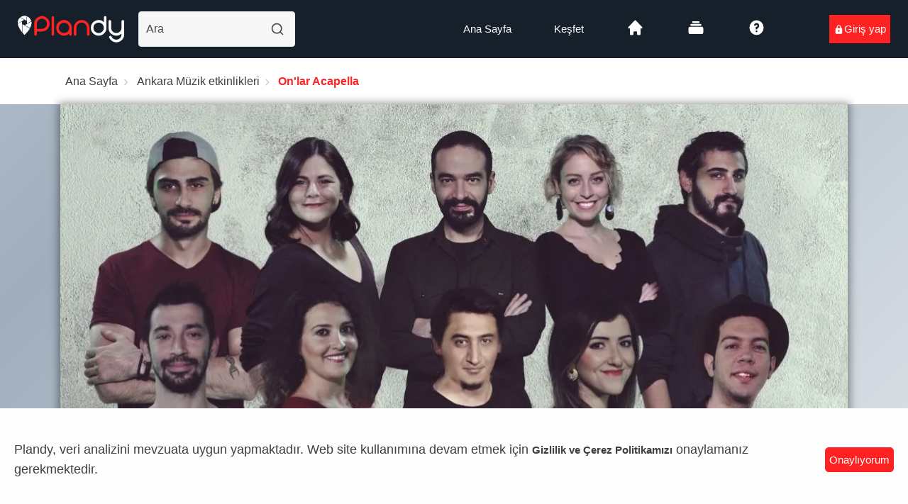

--- FILE ---
content_type: text/html; charset=utf-8
request_url: https://plandy.me/on-lar-acapella/e/3JazK2RdWS4
body_size: 47306
content:
<!DOCTYPE html><html prefix="og: http://ogp.me/ns#" lang="tr"><head><meta charSet="utf-8"/><meta name="viewport" content="minimum-scale=1, maximum-scale=5, initial-scale=1, width=device-width, shrink-to-fit=no, user-scalable=yes, viewport-fit=cover"/><meta name="author" content="Plandy"/><meta name="copyright" content="Plandy Yazılım Anonim Şirketi"/><meta name="application-name" content="Plandy"/><meta name="apple-mobile-web-app-capable" content="yes"/><meta name="apple-mobile-web-app-status-bar-style" content="default"/><link rel="preconnect" href="https://media.plandy.me" crossorigin="anonymous"/><link rel="dns-prefetch" href="https://media.plandy.me" crossorigin="anonymous"/><meta name="apple-mobile-web-app-title" content="Plandy"/><meta name="format-detection" content="telephone=no"/><meta name="mobile-web-app-capable" content="yes"/><meta name="msapplication-config" content="none"/><meta name="msapplication-TileColor" content="#16202a"/><meta name="msapplication-tap-highlight" content="no"/><meta name="theme-color" content="#222223"/><link rel="shortcut icon" href="https://media.plandy.me/static/favicon/favicon.ico" type="image/x-icon"/><link rel="icon" type="image/png" sizes="32x32" href="https://media.plandy.me/static/favicon/favicon-32x32.png"/><link rel="apple-touch-icon" sizes="180x180" href="https://media.plandy.me/static/favicon/apple-touch-icon.png"/><link rel="mask-icon" href="https://media.plandy.me/static/favicon/maskable_icon.png" color="#f3f3f3"/><link rel="apple-touch-startup-image" media="(device-width: 375px) and (device-height: 812px) and (-webkit-device-pixel-ratio: 3)" href="https://media.plandy.me/images/origin/Plandy+IOS+Splash+Screens-1125x2436.png"/><link rel="apple-touch-startup-image" media="(device-width: 375px) and (device-height: 667px) and (-webkit-device-pixel-ratio: 2)" href="https://media.plandy.me/images/origin/Plandy+IOS+Splash+Screens+750x1334.png"/><link rel="apple-touch-startup-image" media="(device-width: 414px) and (device-height: 736px) and (-webkit-device-pixel-ratio: 3)" href="https://media.plandy.me/images/origin/Plandy+IOS+Splash+Screens+1242x2208.png"/><link rel="apple-touch-startup-image" media="(device-width: 320px) and (device-height: 568px) and (-webkit-device-pixel-ratio: 2)" href="https://media.plandy.me/images/origin/Plandy+IOS+Splash+Screens+640x1136.png"/><link rel="apple-touch-startup-image" media="(device-width: 768px) and (device-height: 1024px) and (-webkit-device-pixel-ratio: 2)" href="https://media.plandy.me/images/origin/Plandy+IOS+Splash+Screens-1536x2048.png"/><link rel="apple-touch-startup-image" media="(device-width: 834px) and (device-height: 1112px) and (-webkit-device-pixel-ratio: 2)" href="https://media.plandy.me/images/origin/Plandy+IOS+Splash+Screens-1668x224.png"/><link rel="apple-touch-startup-image" media="(device-width: 1024px) and (device-height: 1366px) and (-webkit-device-pixel-ratio: 2)" href="https://media.plandy.me/images/origin/Plandy+IOS+Splash+Screens-2048x2732.png"/><link rel="manifest" href="/images/favicon/site.webmanifest"/><link rel="search" type="application/opensearchdescription+xml" href="https://media.plandy.me/static/opensearch.xml" title="Plandy Etkinliklerini Ara"/><meta name="bingbot" content="index, follow, max-snippet:-1, max-image-preview:large, max-video-preview:-1"/><meta name="yandex-verification" content="3d5e1717cab2e275"/><meta name="twitter:card" content="summary_large_image"/><meta name="twitter:site" content="@plandy_me"/><meta name="twitter:creator" content="@plandy_me"/><meta property="fb:app_id" content="331074527690491"/><title>On&#x27;lar Acapella | Plandy</title><meta name="robots" content="index,follow,max-snippet:-1,max-image-preview:large,max-video-preview:-1"/><meta name="googlebot" content="index,follow,max-snippet:-1,max-image-preview:large,max-video-preview:-1"/><meta name="description" content="On&#x27;lar Acapella, 12 Kasım 20:30&#x27;da müzik ve eğlence dolu bir akşam da Shelter Stage sahnesinde müzikseverler ile buluşmaya hazırlanıyor."/><meta property="og:title" content="On&#x27;lar Acapella"/><meta property="og:description" content="On&#x27;lar Acapella, 12 Kasım 20:30&#x27;da müzik ve eğlence dolu bir akşam da Shelter Stage sahnesinde müzikseverler ile buluşmaya hazırlanıyor."/><meta property="og:url" content="https://plandy.me/on-lar-acapella/e/3JazK2RdWS4"/><meta property="og:type" content="article"/><meta property="article:published_time" content="2021-10-27T10:27:09.792Z"/><meta property="article:modified_time" content="2023-08-15T15:56:26.125Z"/><meta property="article:author" content="https://www.facebook.com/plandy.me"/><meta property="article:section" content="Müzik"/><meta property="og:image" content="https://media.plandy.me/images/social/social_onlaracapella_8a3556ae96.jpeg"/><meta property="og:image:alt" content="On&#x27;lar Acapella cover image"/><meta property="og:image:width" content="1108"/><meta property="og:image:height" content="733"/><meta property="og:locale" content="tr_TR"/><meta property="og:site_name" content="Plandy"/><link rel="canonical" href="https://plandy.me/on-lar-acapella/e/3JazK2RdWS4"/><link rel="preload" as="image" imagesrcset="/_next/static/media/plandy-logo.3db476a4.svg 1x, /_next/static/media/plandy-logo.3db476a4.svg 2x"/><script type="application/ld+json">{
    "@context": "https://schema.org",
    "@type": "BreadcrumbList",
    "itemListElement": [
      {
        "@type": "ListItem",
        "position": 1,
        "item": {
          "@id": "/",
          "name": "Ana Sayfa"
        }
      },{
        "@type": "ListItem",
        "position": 2,
        "item": {
          "@id": "https://plandy.me/kesfet/ankara/music",
          "name": "Ankara Müzik etkinlikleri"
        }
      },{
        "@type": "ListItem",
        "position": 3,
        "item": {
          "@id": "https://plandy.me/on-lar-acapella/e/3JazK2RdWS4",
          "name": "On'lar Acapella"
        }
      }
     ]
  }</script><link rel="preload" as="image" imagesrcset="/_next/image?url=https%3A%2F%2Fmedia.plandy.me%2Fimages%2Forigin%2Fonlaracapella_8a3556ae96.webp&amp;w=16&amp;q=100 16w, /_next/image?url=https%3A%2F%2Fmedia.plandy.me%2Fimages%2Forigin%2Fonlaracapella_8a3556ae96.webp&amp;w=48&amp;q=100 48w, /_next/image?url=https%3A%2F%2Fmedia.plandy.me%2Fimages%2Forigin%2Fonlaracapella_8a3556ae96.webp&amp;w=64&amp;q=100 64w, /_next/image?url=https%3A%2F%2Fmedia.plandy.me%2Fimages%2Forigin%2Fonlaracapella_8a3556ae96.webp&amp;w=128&amp;q=100 128w, /_next/image?url=https%3A%2F%2Fmedia.plandy.me%2Fimages%2Forigin%2Fonlaracapella_8a3556ae96.webp&amp;w=256&amp;q=100 256w, /_next/image?url=https%3A%2F%2Fmedia.plandy.me%2Fimages%2Forigin%2Fonlaracapella_8a3556ae96.webp&amp;w=384&amp;q=100 384w, /_next/image?url=https%3A%2F%2Fmedia.plandy.me%2Fimages%2Forigin%2Fonlaracapella_8a3556ae96.webp&amp;w=464&amp;q=100 464w, /_next/image?url=https%3A%2F%2Fmedia.plandy.me%2Fimages%2Forigin%2Fonlaracapella_8a3556ae96.webp&amp;w=576&amp;q=100 576w, /_next/image?url=https%3A%2F%2Fmedia.plandy.me%2Fimages%2Forigin%2Fonlaracapella_8a3556ae96.webp&amp;w=768&amp;q=100 768w, /_next/image?url=https%3A%2F%2Fmedia.plandy.me%2Fimages%2Forigin%2Fonlaracapella_8a3556ae96.webp&amp;w=828&amp;q=100 828w, /_next/image?url=https%3A%2F%2Fmedia.plandy.me%2Fimages%2Forigin%2Fonlaracapella_8a3556ae96.webp&amp;w=1080&amp;q=100 1080w, /_next/image?url=https%3A%2F%2Fmedia.plandy.me%2Fimages%2Forigin%2Fonlaracapella_8a3556ae96.webp&amp;w=1200&amp;q=100 1200w, /_next/image?url=https%3A%2F%2Fmedia.plandy.me%2Fimages%2Forigin%2Fonlaracapella_8a3556ae96.webp&amp;w=1920&amp;q=100 1920w" imagesizes="calc(100vw)"/><meta name="next-head-count" content="57"/><link rel="preload" href="/_next/static/css/079be575995a27fc.css" as="style"/><link rel="stylesheet" href="/_next/static/css/079be575995a27fc.css" data-n-g=""/><noscript data-n-css=""></noscript><script defer="" nomodule="" src="/_next/static/chunks/polyfills-c67a75d1b6f99dc8.js"></script><script defer="" src="/_next/static/chunks/3570.aded3882ffca4cb1.js"></script><script defer="" src="/_next/static/chunks/5162.c2c1afbd58c2b67f.js"></script><script defer="" src="/_next/static/chunks/2970.c88693abb25a8194.js"></script><script defer="" src="/_next/static/chunks/8772.038c86466c63f923.js"></script><script src="/_next/static/chunks/webpack-9b9ae4a4cd51eee4.js" defer=""></script><script src="/_next/static/chunks/framework-9fa87f33fd6b7d4c.js" defer=""></script><script src="/_next/static/chunks/main-81b7152b282f49cc.js" defer=""></script><script src="/_next/static/chunks/pages/_app-5ef19080540d7bba.js" defer=""></script><script src="/_next/static/chunks/943d49e5-1f7116231ac97326.js" defer=""></script><script src="/_next/static/chunks/36e67d46-28c4ba8f94e5e827.js" defer=""></script><script src="/_next/static/chunks/dbc912ba-949678ef18be1d5a.js" defer=""></script><script src="/_next/static/chunks/d6e2eb63-f3cd80778ab1b069.js" defer=""></script><script src="/_next/static/chunks/9a504ba1-f156944adfc1e6c7.js" defer=""></script><script src="/_next/static/chunks/9f280143-e54d98708846069a.js" defer=""></script><script src="/_next/static/chunks/74f07c96-d140bfd790b0b1ec.js" defer=""></script><script src="/_next/static/chunks/2802-72e28b311b3614fc.js" defer=""></script><script src="/_next/static/chunks/9522-b8f946eca26a6cc7.js" defer=""></script><script src="/_next/static/chunks/8501-048772fbc761a2b0.js" defer=""></script><script src="/_next/static/chunks/9713-94472b954fe5917f.js" defer=""></script><script src="/_next/static/chunks/5318-c5e96842212b0923.js" defer=""></script><script src="/_next/static/chunks/4446-b6b44087b4cb090f.js" defer=""></script><script src="/_next/static/chunks/1267-c586b5997335c7d4.js" defer=""></script><script src="/_next/static/chunks/4546-691a613f5f43f2c3.js" defer=""></script><script src="/_next/static/chunks/1255-ff4685165f053715.js" defer=""></script><script src="/_next/static/chunks/9241-81eb6ee5244ce312.js" defer=""></script><script src="/_next/static/chunks/6364-a9a99fb62170b166.js" defer=""></script><script src="/_next/static/chunks/5988-6a74a8415eb51397.js" defer=""></script><script src="/_next/static/chunks/1432-0b5b27b53c1105d9.js" defer=""></script><script src="/_next/static/chunks/3531-f2269bc2ed7a0be0.js" defer=""></script><script src="/_next/static/chunks/3966-d341f28db00c660f.js" defer=""></script><script src="/_next/static/chunks/3009-fdd4c72e3a71265c.js" defer=""></script><script src="/_next/static/chunks/8239-429628604b19b74e.js" defer=""></script><script src="/_next/static/chunks/4614-f0aa35323791ea01.js" defer=""></script><script src="/_next/static/chunks/4509-a1226ab702294767.js" defer=""></script><script src="/_next/static/chunks/3625-cbf57235a3b8ce25.js" defer=""></script><script src="/_next/static/chunks/pages/etkinlik/%5Bslug%5D-376a6f7cb891cb23.js" defer=""></script><script src="/_next/static/2SWm8GDzg8P6goZhCeMiS/_buildManifest.js" defer=""></script><script src="/_next/static/2SWm8GDzg8P6goZhCeMiS/_ssgManifest.js" defer=""></script><style data-styled="" data-styled-version="5.0.0">.dBriFb{display:-webkit-box;display:-webkit-flex;display:-ms-flexbox;display:flex;-webkit-flex-wrap:wrap;-ms-flex-wrap:wrap;flex-wrap:wrap;padding:20px;}
.dBriFb .breadcrumb{-webkit-box-pack:start;-webkit-justify-content:flex-start;-ms-flex-pack:start;justify-content:flex-start;margin:0 auto;-webkit-flex:auto;-ms-flex:auto;flex:auto;}
.dBriFb .breadcrumb li{padding:0px 2px;}
@media only screen and (max-width:1200px){.dBriFb .breadcrumb{max-width:910px;}}
@media only screen and (max-width:667px){}
data-styled.g1[id="sc-9dff2ca8-0"]{content:"dBriFb,"}
.ecQofo{margin-left:auto;margin-right:auto;padding-left:30px;padding-right:30px;}
@media only screen and (max-width:480px){.ecQofo{padding-left:25px;padding-right:25px;}}
@media (min-width:768px){.ecQofo{max-width:750px;width:100%;}}
@media (min-width:992px){.ecQofo{max-width:970px;width:100%;}}
@media (min-width:1200px){.ecQofo{max-width:1170px;width:100%;}}
data-styled.g3[id="sc-358704ed-0"]{content:"ecQofo,"}
.cMqLiP{padding:10px;margin-top:10px;font-size:16px;font-weight:500;display:-webkit-box;display:-webkit-flex;display:-ms-flexbox;display:flex;pointer-events:none;border-radius:5px;top:10px;left:10px;font-size:15px;text-align:center;-webkit-animation:expired-animation 4s infinite;animation:expired-animation 4s infinite;}
.cMqLiP svg{-webkit-align-items:center;-webkit-box-align:center;-ms-flex-align:center;align-items:center;left:10px;height:23px;width:23px;}
@media only screen and (min-width:767px){.cMqLiP svg{height:27px;width:22px;}}
@-webkit-keyframes expired-animation{0%{box-shadow:0 0 0 0px rgba(255,34,34,1);}50%{box-shadow:0 0 0 0px rgba(255,34,34,0.5);}100%{box-shadow:0 0 0 20px rgba(255,34,34,0);}}
@keyframes expired-animation{0%{box-shadow:0 0 0 0px rgba(255,34,34,1);}50%{box-shadow:0 0 0 0px rgba(255,34,34,0.5);}100%{box-shadow:0 0 0 20px rgba(255,34,34,0);}}
@media only screen and (max-width:667px){.cMqLiP{padding-bottom:0;}}
.cMqLiP .event-status-text{font-size:16px;padding-bottom:10px;text-align:left;margin-left:5px;}
@media only screen and (min-width:667px){.cMqLiP .event-status-text{font-size:18px;}}
data-styled.g5[id="sc-5c0474c8-1"]{content:"cMqLiP,"}
.cMQaVq .sticky-outer-wrapper .sticky-inner-wrapper .scrollbar{box-shadow:none;}
.cMQaVq .sticky-outer-wrapper .sticky-inner-wrapper .scrollbar .scrollbar_left{width:75%;}
.cMQaVq .sticky-outer-wrapper .sticky-inner-wrapper .scrollbar .scrollbar_left .linkItem{font-size:15px;padding:29px 20px;min-width:80px;text-transform:capitalize;-webkit-transition:color 0.2s ease-in-out;transition:color 0.2s ease-in-out;}
@media only screen and (max-width:1200px){.cMQaVq .sticky-outer-wrapper .sticky-inner-wrapper .scrollbar .scrollbar_left .linkItem{padding:18px 20px;}}
.cMQaVq .sticky-outer-wrapper .sticky-inner-wrapper .scrollbar .scrollbar_left .linkItem a{font-size:15px;text-transform:capitalize;-webkit-transition:color 0.2s ease-in-out;transition:color 0.2s ease-in-out;}
.cMQaVq .sticky-outer-wrapper .sticky-inner-wrapper .scrollbar .scrollbar_left .linkItem a.active{font-weight:700;padding-bottom:16px;}
.cMQaVq .sticky-outer-wrapper .sticky-inner-wrapper .scrollbar .scrollbar_left_desktop{margin-right:25px;padding-left:25px;}
.cMQaVq .sticky-outer-wrapper .sticky-inner-wrapper .scrollbar .scrollbar_left_desktop a{font-size:15px;padding:29px 20px;text-transform:capitalize;-webkit-transition:color 0.2s ease-in-out;transition:color 0.2s ease-in-out;}
.cMQaVq .sticky-outer-wrapper .sticky-inner-wrapper .scrollbar .scrollbar_left_desktop a:first-child{padding-left:0;}
@media only screen and (max-width:1200px){.cMQaVq .sticky-outer-wrapper .sticky-inner-wrapper .scrollbar .scrollbar_left_desktop a{padding:18px 20px;}}
.cMQaVq .sticky-outer-wrapper .sticky-inner-wrapper .scrollbar .scrollbar_left_desktop a.active{font-weight:700;}
.cMQaVq .sticky-outer-wrapper .sticky-inner-wrapper .scrollbar .scrollbar_right{padding:18px 20px;}
@media only screen and (max-width:767px){.cMQaVq .sticky-outer-wrapper .sticky-inner-wrapper .scrollbar .scrollbar_right button,.cMQaVq .sticky-outer-wrapper .sticky-inner-wrapper .scrollbar .scrollbar_right .ant-btn{min-width:50px;}.cMQaVq .sticky-outer-wrapper .sticky-inner-wrapper .scrollbar .scrollbar_right button svg,.cMQaVq .sticky-outer-wrapper .sticky-inner-wrapper .scrollbar .scrollbar_right .ant-btn svg{margin-right:0;}.cMQaVq .sticky-outer-wrapper .sticky-inner-wrapper .scrollbar .scrollbar_right button > span,.cMQaVq .sticky-outer-wrapper .sticky-inner-wrapper .scrollbar .scrollbar_right .ant-btn > span{display:none;}}
.cMQaVq .sticky-outer-wrapper.isSticky .sticky-inner-wrapper > div,.cMQaVq .sticky-outer-wrapper.isSticky .social_share_menu > div{border:0;box-shadow:0 2px 5px -2px rgba(0,0,0,0.16);}
data-styled.g8[id="sc-5c0474c8-4"]{content:"cMQaVq,"}
.ixbaRw{display:-webkit-box;display:-webkit-flex;display:-ms-flexbox;display:flex;-webkit-box-pack:justify;-webkit-justify-content:space-between;-ms-flex-pack:justify;justify-content:space-between;max-width:1110px;margin:0 auto;}
@media only screen and (max-width:1200px){.ixbaRw{padding-left:25px;}}
@media only screen and (max-width:667px){.ixbaRw{-webkit-flex-wrap:wrap;-ms-flex-wrap:wrap;flex-wrap:wrap;}}
.ixbaRw .ant-menu{border:0;-webkit-align-items:center;-webkit-box-align:center;-ms-flex-align:center;align-items:center;display:-webkit-box;display:-webkit-flex;display:-ms-flexbox;display:flex;background:none;}
@media only screen and (max-width:530px){.ixbaRw .ant-menu{padding-left:0px;}}
@media only screen and (max-width:480px){.ixbaRw .ant-menu{padding-left:0px;}}
.ixbaRw .ant-menu li{margin-bottom:0 !important;padding-bottom:5px;padding-top:10px;height:auto;line-height:1;-webkit-align-items:center;-webkit-box-align:center;-ms-flex-align:center;align-items:center;background-color:transparent;}
.ixbaRw .ant-menu li.ant-menu-item-selected{background-color:transparent;}
.ixbaRw .ant-menu li span{font-size:16px;font-weight:700;-webkit-box-pack:center;-webkit-justify-content:center;-ms-flex-pack:center;justify-content:center;margin-bottom:2px;margin-right:5px;line-height:25px;padding-right:5px;padding-bottom:15px;padding-top:10px;position:relative;}
.ixbaRw .ant-menu li span > :nth-child(2){display:inline-block;margin-left:5px;margin-bottom:-2px;}
@media only screen and (max-width:530px){.ixbaRw .ant-menu li span > :nth-child(2){display:none;}}
.ixbaRw .ant-menu li span > svg{font-size:14px;}
@media only screen and (max-width:580px){.ixbaRw .ant-menu li span > svg{font-size:20px;}}
.ixbaRw .ant-menu li span::after{content:'';display:block;width:0%;height:2px;border-radius:4px;position:absolute;left:0;bottom:0;opacity:0;visibility:hidden;-webkit-transition:all 0.3s ease;transition:all 0.3s ease;}
.ixbaRw .ant-menu li span:hover,.ixbaRw .ant-menu li span:focus{-webkit-text-decoration:none;text-decoration:none;}
data-styled.g14[id="sc-1114de93-0"]{content:"ixbaRw,"}
.grJzYj{padding:20px 10px 10px 0px;margin-bottom:-15px;}
@media only screen and (max-width:580px){.grJzYj{padding:20px 0px -5px 0px;}}
.grJzYj .amenities_title{margin-bottom:30px;}
.grJzYj a:hover{color:#31b8bd;}
data-styled.g15[id="sc-478af665-0"]{content:"grJzYj,"}
.hgZpas{padding-top:10px;padding-bottom:-10px;}
.hgZpas .location_meta{margin-bottom:29px;}
.hgZpas .address-formatted{font-size:13px;font-weight:400;font-style:italic;margin-right:5px;}
.hgZpas .address-extarnal-text{font-size:13px;font-weight:500;font-style:italic;text-align:end;}
.hgZpas .online-icon{color:#ff2222;margin-left:-15px;}
.hgZpas .city-icon{color:#ff2222;display:-webkit-box;display:-webkit-flex;display:-ms-flexbox;display:flex;margin:10px 0;}
.hgZpas .city-text{font-weight:700;display:block;text-transform:capitalize;font-size:max(min(1vw,2em),1vw,1rem);}
.hgZpas .city-numberofpost{font-weight:300;font-size:13px;text-align:left;display:block;}
.hgZpas .location-text{line-height:22px;}
.hgZpas .accordion .accordion__item .accordion__heading .accordion__button{padding:5px 0 20px 0;}
.hgZpas .external-svg{margin-left:5px;font-size:12px;}
.hgZpas .host-button{display:-webkit-box;display:-webkit-flex;display:-ms-flexbox;display:flex;-webkit-flex-direction:row;-ms-flex-direction:row;flex-direction:row;-webkit-box-pack:justify;-webkit-justify-content:space-between;-ms-flex-pack:justify;justify-content:space-between;width:100%;}
data-styled.g17[id="sc-88dfa339-0"]{content:"hgZpas,"}
.bXpoUA{margin:15px 0;font-size:14px;}
.bXpoUA h2{font-size:16px;}
@media only screen and (min-width:1680px){.bXpoUA h2{font-size:18px;}}
.bXpoUA > text{font-style:italic;font-size:11px;}
.bXpoUA .event-date-heading{width:100%;}
.bXpoUA .door-open-title{font-size:13px;font-weight:700;font-style:italic;text-align:center;margin-right:5px;}
.bXpoUA .door-open-text{font-size:13px;font-weight:300;font-style:italic;text-align:center;}
.bXpoUA .ant-row{-webkit-flex-flow:initial;-ms-flex-flow:initial;flex-flow:initial;}
.bXpoUA .ant-row .event-date-row{width:120px;-webkit-flex-wrap:wrap;-ms-flex-wrap:wrap;flex-wrap:wrap;}
@media only screen and (min-width:768px){.bXpoUA .date-container{text-align:center;}}
.bXpoUA .date-container{padding:5px;border-radius:7px;text-align:center;margin-bottom:10px;font-size:13px;display:grid;}
.bXpoUA .add-to-calendar-container{padding:5px;-webkit-align-self:center;-ms-flex-item-align:center;align-self:center;text-align:center;font-size:13px;margin-left:10px;margin-right:10px;}
data-styled.g20[id="sc-359d4f7f-0"]{content:"bXpoUA,"}
.bXGicS{padding:10px 0px 0px 10px;white-space:nowrap;place-self:flex-end;}
data-styled.g22[id="sc-359d4f7f-2"]{content:"bXGicS,"}
.bXOEHb{margin-top:13px;}
@media only screen and (max-width:768px){}
data-styled.g23[id="sc-359d4f7f-3"]{content:"bXOEHb,"}
.bXXblk{display:block;}
data-styled.g24[id="sc-359d4f7f-4"]{content:"bXXblk,"}
.bYfxPt{width:65px;height:65px;border-radius:50%;overflow:hidden;}
@media only screen and (max-width:480px){.bYfxPt{height:55px;width:55px;}}
.bYfxPt img{max-width:100%;height:auto;}
data-styled.g25[id="sc-359d4f7f-5"]{content:"bYfxPt,"}
.bYnUtC{padding-top:15px;display:grid;}
.bYnUtC .every-text{font-size:12px;font-style:italic;text-align:center;}
data-styled.g26[id="sc-359d4f7f-6"]{content:"bYnUtC,"}
.bYENBU{display:block;}
.bYENBU h1{line-height:24px;text-overflow:ellipsis;overflow:hidden;font-size:18px;}
@media only screen and (min-width:1680px){.bYENBU h1{font-size:20px;}}
.bYENBU .verification-svg{display:block;margin-left:5px;overflow:visible;height:2.4vh;font-size:13px;margin-top:0;}
@media only screen and (max-width:767px){.bYENBU .verification-svg{font-size:11px;margin-top:0;}}
.bYENBU .icon{margin-top:15px;}
.bYENBU button{font-size:15px;font-weight:700;border:0;padding:0;height:auto;line-height:1;box-shadow:none;text-shadow:none;}
.bYENBU button::after{content:none;}
data-styled.g28[id="sc-359d4f7f-8"]{content:"bYENBU,"}
.bYNkgd{width:100%;}
.bYNkgd > a{padding:10px;display:-webkit-box;display:-webkit-flex;display:-ms-flexbox;display:flex;place-items:center;}
data-styled.g29[id="sc-359d4f7f-9"]{content:"bYNkgd,"}
.hUiJbF{width:100%;display:block;margin:10px 0;}
data-styled.g30[id="sc-359d4f7f-10"]{content:"hUiJbF,"}
.hUrfFO{display:inline-block;margin-right:0;margin-left:auto;place-self:center;width:100%;}
.hUrfFO .host-button{display:-webkit-box;display:-webkit-flex;display:-ms-flexbox;display:flex;width:100%;padding:10px;}
.hUrfFO .host-button h2{margin:0px;overflow:hidden;white-space:nowrap;text-overflow:ellipsis;}
.hUrfFO .host-button h2 .city-numberofpost{max-width:90%;}
data-styled.g31[id="sc-359d4f7f-11"]{content:"hUrfFO,"}
.hUzCjX{display:-webkit-box;display:-webkit-flex;display:-ms-flexbox;display:flex;-webkit-box-pack:start;-webkit-justify-content:flex-start;-ms-flex-pack:start;justify-content:flex-start;display:inline-block;text-align:left;overflow:hidden;}
data-styled.g32[id="sc-359d4f7f-12"]{content:"hUzCjX,"}
.gDiODi{font-size:17px;margin-bottom:4px;font-weight:500;line-height:1.15;}
@media screen and (min-width:481px){.gDiODi{font-size:20px;}}
@media screen and (min-width:768px){.gDiODi{font-size:25px;}}
@media screen and (min-width:481px){.gDiODi{line-height:1.2;}}
@media screen and (min-width:768px){.gDiODi{line-height:1.36;}}
.fibkYN{font-weight:500;}
data-styled.g34[id="sc-f5aadd3f-0"]{content:"gDiODi,fibkYN,"}
.WpPsl{border-radius:5px;padding-top:10px;display:-webkit-inline-box;display:-webkit-inline-flex;display:-ms-inline-flexbox;display:inline-flex;text-align:center;}
data-styled.g35[id="sc-22d2827-0"]{content:"WpPsl,"}
.dEIdHU{font-size:12px;font-weight:600;padding:6px 10px;text-align:center;border-radius:5px;margin-right:10px;}
@media only screen and (max-width:768px){.dEIdHU{font-size:11px;}}
data-styled.g36[id="sc-22d2827-1"]{content:"dEIdHU,"}
.dKYVVK{display:-webkit-box;display:-webkit-flex;display:-ms-flexbox;display:flex;width:100%;margin-bottom:10px;}
data-styled.g37[id="sc-c6622223-0"]{content:"dKYVVK,"}
.iXbCgG{display:grid;width:100%;height:100%;}
data-styled.g39[id="sc-8987de5d-0"]{content:"iXbCgG,"}
.kFGnWR{width:100%;display:-webkit-box;display:-webkit-flex;display:-ms-flexbox;display:flex;-webkit-align-items:center;-webkit-box-align:center;-ms-flex-align:center;align-items:center;-webkit-box-pack:justify;-webkit-justify-content:space-between;-ms-flex-pack:justify;justify-content:space-between;position:fixed;width:100%;left:0;bottom:4.5rem;z-index:9999;padding:15px 30px;}
@media only screen and (min-width:470px){.kFGnWR{bottom:0;}}
.kFGnWR .external-svg{font-size:12px;}
.kFGnWR .booking-loader{width:100%;height:45px;}
data-styled.g43[id="sc-e500cbbd-0"]{content:"kFGnWR,"}
.kFOKBa{display:grid;-webkit-align-items:center;-webkit-box-align:center;-ms-flex-align:center;align-items:center;margin:0px auto;}
data-styled.g44[id="sc-e500cbbd-1"]{content:"kFOKBa,"}
.kFXhfj p{font-size:16px;}
@media only screen and (max-width:480px){.kFXhfj p{font-size:14px;}}
.kFXhfj a{font-size:14px;}
.kFXhfj .location{display:-webkit-inline-box;display:-webkit-inline-flex;display:-ms-inline-flexbox;display:inline-flex;}
.kFXhfj .location a h3{font-size:14px;}
.kFXhfj .location a img{min-width:0;margin-right:2px;}
.kFXhfj .min-max-area{display:-webkit-box;display:-webkit-flex;display:-ms-flexbox;display:flex;background:transparent;-webkit-align-items:center;-webkit-box-align:center;-ms-flex-align:center;align-items:center;-webkit-flex-direction:column;-ms-flex-direction:column;flex-direction:column;}
.kFXhfj .min-max-area > span.min-max-external{font-size:12px;font-style:italic;margin-top:2px;text-align:center;}
.kFXhfj .min-max-area > span.external-text{font-size:14px;font-weight:700;margin-bottom:2px;}
.kFXhfj .expired-area{display:block;}
.kFXhfj .expired-area .expired-text{font-size:17px;font-weight:600;}
@media only screen and (max-width:487px){.kFXhfj .expired-area .expired-text{font-size:15px;}}
@media only screen and (min-width:667px){.kFXhfj{padding-left:0;}}
data-styled.g45[id="sc-e500cbbd-2"]{content:"kFXhfj,"}
.kGETvT{-webkit-align-items:center;-webkit-box-align:center;-ms-flex-align:center;align-items:center;margin:0px auto;display:-webkit-box;display:-webkit-flex;display:-ms-flexbox;display:flex;margin-left:10px;}
.kGETvT .location{display:-webkit-inline-box;display:-webkit-inline-flex;display:-ms-inline-flexbox;display:inline-flex;}
.kGETvT .location a h3{font-size:13px;width:140px;}
.kGETvT .location a img{min-width:0;margin-right:2px;}
.kGETvT .free-external-text{font-size:15px;margin-bottom:3px;}
.kGETvT .expired-action-btn{mix-blend-mode:luminosity;}
data-styled.g49[id="sc-e500cbbd-6"]{content:"kGETvT,"}
.kGVMEl button,.kGVMEl button.ant-btn,.kGVMEl a,.kGVMEl a.ant-btn,.kGVMEl .ant-btn-primary{min-width:156px;height:44px;line-height:1;display:-webkit-inline-box;display:-webkit-inline-flex;display:-ms-inline-flexbox;display:inline-flex;-webkit-align-items:center;-webkit-box-align:center;-ms-flex-align:center;align-items:center;-webkit-box-pack:center;-webkit-justify-content:center;-ms-flex-pack:center;justify-content:center;border-radius:3px;border:0;font-size:14px;box-shadow:none;font-weight:700;text-shadow:none;}
.kGVMEl button .external-svg,.kGVMEl button.ant-btn .external-svg,.kGVMEl a .external-svg,.kGVMEl a.ant-btn .external-svg,.kGVMEl .ant-btn-primary .external-svg{font-size:12px;}
.kGVMEl button .min-max-area,.kGVMEl button.ant-btn .min-max-area,.kGVMEl a .min-max-area,.kGVMEl a.ant-btn .min-max-area,.kGVMEl .ant-btn-primary .min-max-area{background:transparent;}
.kGVMEl button .min-max-area .min-external,.kGVMEl button.ant-btn .min-max-area .min-external,.kGVMEl a .min-max-area .min-external,.kGVMEl a.ant-btn .min-max-area .min-external,.kGVMEl .ant-btn-primary .min-max-area .min-external{font-style:italic;font-weight:500;font-size:14px;}
.kGVMEl button .min-max-area .max-external,.kGVMEl button.ant-btn .min-max-area .max-external,.kGVMEl a .min-max-area .max-external,.kGVMEl a.ant-btn .min-max-area .max-external,.kGVMEl .ant-btn-primary .min-max-area .max-external{font-weight:500;font-size:14px;font-style:italic;text-transform:lowercase;}
.kGVMEl button > a,.kGVMEl button.ant-btn > a,.kGVMEl a > a,.kGVMEl a.ant-btn > a,.kGVMEl .ant-btn-primary > a{min-width:156px;height:44px;}
.kGVMEl button > a .free-external-text,.kGVMEl button.ant-btn > a .free-external-text,.kGVMEl a > a .free-external-text,.kGVMEl a.ant-btn > a .free-external-text,.kGVMEl .ant-btn-primary > a .free-external-text{font-size:10px;}
@media only screen and (max-width:375px){.kGVMEl button,.kGVMEl button.ant-btn,.kGVMEl a,.kGVMEl a.ant-btn,.kGVMEl .ant-btn-primary{min-width:120px;}}
@media only screen and (max-width:320px){.kGVMEl button,.kGVMEl button.ant-btn,.kGVMEl a,.kGVMEl a.ant-btn,.kGVMEl .ant-btn-primary{min-width:90px;}}
data-styled.g51[id="sc-e500cbbd-8"]{content:"kGVMEl,"}
.cgFdbd{padding:0 0 29px;padding-top:10px;position:relative;text-align:left;}
.cgFdbd p{font-size:15px;font-weight:400;line-height:1.6;}
.cgFdbd p strong{font-size:max(min(1vw,2em),1vw,0.9rem);}
.cgFdbd .editor{margin:0 0 15px 0;}
data-styled.g101[id="sc-77199e6e-0"]{content:"cgFdbd,"}
.NqlZL{display:-webkit-box;display:-webkit-flex;display:-ms-flexbox;display:flex;position:fixed;bottom:0;width:100%;min-height:4.5rem;-webkit-align-items:center;-webkit-box-align:center;-ms-flex-align:center;align-items:center;-webkit-box-pack:space-around;-webkit-justify-content:space-around;-ms-flex-pack:space-around;justify-content:space-around;-webkit-flex-direction:row;-ms-flex-direction:row;flex-direction:row;-webkit-flex-wrap:nowrap;-ms-flex-wrap:nowrap;flex-wrap:nowrap;z-index:9999;}
@media only screen and (min-width:470px){.NqlZL{display:none;}}
data-styled.g102[id="sc-5e63f0b-0"]{content:"NqlZL,"}
.NHfid{display:-webkit-box;display:-webkit-flex;display:-ms-flexbox;display:flex;-webkit-align-items:center;-webkit-box-align:center;-ms-flex-align:center;align-items:center;}
data-styled.g104[id="sc-5e63f0b-2"]{content:"NHfid,"}
.iCIuYy{margin-bottom:1rem;}
.iCIuYy ul,.iCIuYy .ant-menu,.iCIuYy ul.ant-menu{display:-webkit-box;display:-webkit-flex;display:-ms-flexbox;display:flex;-webkit-align-items:bottom;-webkit-box-align:bottom;-ms-flex-align:bottom;align-items:bottom;border:0;background-color:transparent;}
.iCIuYy ul li,.iCIuYy .ant-menu li,.iCIuYy ul.ant-menu li{margin:0 10px;height:100%;margin-bottom:0 !important;color:#ffffff;line-height:18px;font-weight:400;-webkit-transition:color 0.2s ease-in-out;transition:color 0.2s ease-in-out;}
@media only screen and (max-width:350px){.iCIuYy ul li,.iCIuYy .ant-menu li,.iCIuYy ul.ant-menu li{margin:0 5px;}}
.iCIuYy ul li.ant-menu-item-selected,.iCIuYy .ant-menu li.ant-menu-item-selected,.iCIuYy ul.ant-menu li.ant-menu-item-selected{border:transparent;}
.iCIuYy ul li.ant-menu-item-active,.iCIuYy .ant-menu li.ant-menu-item-active,.iCIuYy ul.ant-menu li.ant-menu-item-active{background-color:transparent;}
.iCIuYy ul li a,.iCIuYy .ant-menu li a,.iCIuYy ul.ant-menu li a{color:#ffffff;-webkit-transition:color 0.2s ease-in-out;transition:color 0.2s ease-in-out;}
@media only screen and (max-width:350px){}
.iCIuYy ul li a:hover,.iCIuYy .ant-menu li a:hover,.iCIuYy ul.ant-menu li a:hover{color:#ff2222;}
.iCIuYy ul li a.active,.iCIuYy .ant-menu li a.active,.iCIuYy ul.ant-menu li a.active{font-weight:700;color:#ff2222;}
@media only screen and (max-width:370px){}
data-styled.g105[id="sc-5e63f0b-3"]{content:"iCIuYy,"}
.hIkZeP{-webkit-align-items:left;-webkit-box-align:left;-ms-flex-align:left;align-items:left;display:-webkit-box;display:-webkit-flex;display:-ms-flexbox;display:flex;}
.hIkZeP a{display:-webkit-box;display:-webkit-flex;display:-ms-flexbox;display:flex;-webkit-align-items:center;-webkit-box-align:center;-ms-flex-align:center;align-items:center;}
.hIkZeP .main-logo{max-height:auto !important;max-width:170px !important;overflow:none;display:-webkit-box;display:-webkit-flex;display:-ms-flexbox;display:flex;}
@media only screen and (max-width:1450px){.hIkZeP .main-logo{max-height:auto !important;max-width:150px !important;}}
@media only screen and (max-width:1200px){.hIkZeP .main-logo{max-height:auto !important;max-width:140px !important;}}
@media only screen and (max-width:990px){.hIkZeP .main-logo{max-height:auto !important;max-width:135px !important;}}
@media only screen and (max-width:540px){.hIkZeP .main-logo{max-height:auto !important;max-width:115px !important;}}
@media only screen and (max-width:360px){.hIkZeP .main-logo{max-height:auto !important;max-width:100px !important;}}
.hIkZeP h3{color:#ff2222;text-transform:capitalize;font-size:20px;font-weight:700;margin:0 0 0 10px;}
data-styled.g107[id="sc-e2e603f0-0"]{content:"hIkZeP,"}
.ccIstd{width:100%;}
@media only screen and (max-width:991px){.ccIstd .transparent .navbar_search{display:-webkit-box;display:-webkit-flex;display:-ms-flexbox;display:flex;}}
@media only screen and (max-width:667px){.ccIstd nav:not(.transparent) a > h3{display:none;}}
.ccIstd .sticky-outer-wrapper nav.is_transparent > div > svg{width:20px;position:absolute;}
.ccIstd .sticky-outer-wrapper nav.is_transparent > div a img{opacity:1;}
.ccIstd .sticky-outer-wrapper nav.is_custom{border-bottom:none !important;}
.ccIstd .sticky-outer-wrapper nav.is_custom > div > img{display:none;}
.ccIstd .sticky-outer-wrapper nav.is_custom > div a img{opacity:1;}
.ccIstd .sticky-outer-wrapper nav.is_custom .ant-menu.dropdown-menu{padding:25px 0px 10px;z-index:11000;}
.ccIstd .sticky-outer-wrapper nav.is_custom .ant-menu.dropdown-menu li a{-webkit-transition:color 0.2s ease-in-out;transition:color 0.2s ease-in-out;}
.ccIstd .sticky-outer-wrapper nav.is_custom .ant-menu.dropdown-menu li button{border-top:1px groove;-webkit-box-pack:end;-webkit-justify-content:flex-end;-ms-flex-pack:end;justify-content:flex-end;}
.ccIstd .sticky-outer-wrapper.transparent > div > img{width:20px;position:absolute;}
.ccIstd .sticky-outer-wrapper.transparent > div a img{opacity:1;}
.ccIstd .sticky-outer-wrapper.isHeaderSticky nav.is_transparent > div > img{display:none;}
.ccIstd .sticky-outer-wrapper.isHeaderSticky nav.is_transparent > div a img{opacity:1;}
.ccIstd .sticky-outer-wrapper.isHeaderSticky nav.is_custom{border-bottom:0px;}
.ccIstd .sticky-outer-wrapper.isHeaderSticky nav.is_custom > div > img{display:none;}
.ccIstd .sticky-outer-wrapper.isHeaderSticky nav.is_custom > div a img{opacity:1;}
.ccIstd .sticky-outer-wrapper.isHeaderSticky nav.transparent > div > img{display:none;}
.ccIstd .sticky-outer-wrapper.isHeaderSticky nav.transparent > div a img{opacity:1;}
.ccIstd .sticky-outer-wrapper.isHeaderSticky nav.custom{box-shadow:0 0 20px rgba(0,0,0,0.1);}
.ccIstd .sticky-outer-wrapper.isHeaderSticky nav.custom > div > img{display:none;}
.ccIstd .sticky-outer-wrapper.isHeaderSticky nav.custom > div a img{opacity:1;}
data-styled.g108[id="sc-107bcfcc-0"]{content:"ccIstd,"}
.ccQOXm{display:-webkit-box;display:-webkit-flex;display:-ms-flexbox;display:flex;padding:0 25px;-webkit-align-items:center;-webkit-box-align:center;-ms-flex-align:center;align-items:center;-webkit-box-pack:justify;-webkit-justify-content:space-between;-ms-flex-pack:justify;justify-content:space-between;min-height:82px;width:100%;}
@media only screen and (min-width:991px){.ccQOXm{display:none;}}
.ccQOXm .hamburg-btn{border:0;padding:0;width:auto;height:auto;}
.ccQOXm .hamburg-btn > span{display:block;width:20px;height:2px;margin:4px 0;border-radius:5px;-webkit-transition:all 0.3s ease;transition:all 0.3s ease;}
.ccQOXm .hamburg-btn:hover > span,.ccQOXm .hamburg-btn.active > span{width:20px;}
.ccQOXm.transparent{position:fixed;z-index:9999;}
data-styled.g109[id="sc-107bcfcc-1"]{content:"ccQOXm,"}
.ccZlBv{display:-webkit-box;display:-webkit-flex;display:-ms-flexbox;display:flex;-webkit-align-items:center;-webkit-box-align:center;-ms-flex-align:center;align-items:center;}
.ccZlBv > a{-webkit-flex-shrink:0;-ms-flex-negative:0;flex-shrink:0;margin-right:27px;}
@media only screen and (max-width:480px){.ccZlBv > a{margin-right:20px;}}
.ccZlBv > a img{height:28px;max-width:inherit;}
data-styled.g110[id="sc-107bcfcc-2"]{content:"ccZlBv,"}
.cdPuwo{display:-webkit-box;display:-webkit-flex;display:-ms-flexbox;display:flex;-webkit-align-items:center;-webkit-box-align:center;-ms-flex-align:center;align-items:center;position:relative;max-width:180px;width:100%;padding-left:20px;margin-right:20px;}
@media only screen and (min-width:1201px){.cdPuwo{max-width:241px;}}
@media only screen and (max-width:1200px){.cdPuwo{max-width:240px;}}
@media only screen and (max-width:480px){.cdPuwo{padding-right:15px;box-sizing:border-box;max-width:220px;}}
@media only screen and (max-width:440px){.cdPuwo{max-width:200px;}}
@media only screen and (max-width:400px){.cdPuwo{max-width:180px;}}
.cdPuwo .map_autocomplete{width:100%;}
.cdPuwo input{font-size:16px;font-weight:500;padding-left:10px;padding-right:30px;border-radius:4px;height:50px;width:100%;overflow:hidden;text-overflow:ellipsis;white-space:nowrap;-webkit-transition:all 0.3s ease;transition:all 0.3s ease;}
@media only screen and (max-width:1200px){.cdPuwo input{height:48px;}}
.cdPuwo > svg{position:absolute;z-index:1;top:auto;right:15px;width:20px;height:20px;}
@media only screen and (max-width:480px){.cdPuwo > svg{right:25px;}}
data-styled.g115[id="sc-107bcfcc-7"]{content:"cdPuwo,"}
.kfPkpa{display:none;width:100%;padding:0 25px;min-height:82px;top:0;-webkit-align-items:center;-webkit-box-align:center;-ms-flex-align:center;align-items:center;-webkit-box-pack:justify;-webkit-justify-content:space-between;-ms-flex-pack:justify;justify-content:space-between;}
@media only screen and (min-width:991px){.kfPkpa{display:-webkit-box;display:-webkit-flex;display:-ms-flexbox;display:flex;}}
.kfPkpa.is_transparent{background:transparent;position:fixed;width:100%;left:0;top:0;z-index:999;border-bottom:0;-webkit-transition:all 0.3s ease-out;transition:all 0.3s ease-out;}
.kfPkpa.is_transparent .ant-menu li{background:transparent;color:#ffffff;}
.kfPkpa.is_transparent .ant-menu li.ant-menu-item-selected{color:#ffffff;background-color:transparent;}
.kfPkpa.is_transparent .ant-menu li a{color:#ffffff;}
.kfPkpa.is_transparent .ant-menu li a.active{border-bottom:0;}
.kfPkpa.is_transparent .ant-menu.dropdown-menu{padding:25px 0px 10px;z-index:11000;background-color:#232323f2;}
.kfPkpa.is_transparent .ant-menu.dropdown-menu a{color:#ffffff;-webkit-transition:color 0.2s ease-in-out;transition:color 0.2s ease-in-out;}
.kfPkpa.is_transparent .ant-menu.dropdown-menu a:hover{color:#ff2222;}
.kfPkpa.is_transparent .ant-menu.dropdown-menu button{border-top:1px groove;color:#ff2222;-webkit-box-pack:end;-webkit-justify-content:flex-end;-ms-flex-pack:end;justify-content:flex-end;}
.kfPkpa.is_transparent .ant-menu.dropdown-menu button:hover{background-color:#ff2222;color:#ffffff;}
data-styled.g116[id="sc-df578009-0"]{content:"kfPkpa,"}
.loPqzk{display:-webkit-box;display:-webkit-flex;display:-ms-flexbox;display:flex;-webkit-align-items:center;-webkit-box-align:center;-ms-flex-align:center;align-items:center;max-width:650px;width:100%;}
.loPqzk > a{margin-right:27px;}
data-styled.g117[id="sc-df578009-1"]{content:"loPqzk,"}
.loXNdt{display:-webkit-box;display:-webkit-flex;display:-ms-flexbox;display:flex;-webkit-align-items:center;-webkit-box-align:center;-ms-flex-align:center;align-items:center;}
data-styled.g118[id="sc-df578009-2"]{content:"loXNdt,"}
.eMMVSC ul,.eMMVSC .ant-menu,.eMMVSC ul.ant-menu{display:-webkit-box;display:-webkit-flex;display:-ms-flexbox;display:flex;-webkit-align-items:center;-webkit-box-align:center;-ms-flex-align:center;align-items:center;border:0;background-color:transparent;}
.eMMVSC ul li,.eMMVSC .ant-menu li,.eMMVSC ul.ant-menu li{margin:0 14px;padding:0;height:auto;margin-bottom:0 !important;color:#ffffff;font-size:15px;line-height:18px;font-weight:400;-webkit-transition:color 0.2s ease-in-out;transition:color 0.2s ease-in-out;}
@media only screen and (max-width:1200px){.eMMVSC ul li,.eMMVSC .ant-menu li,.eMMVSC ul.ant-menu li{margin:0 10px;}}
.eMMVSC ul li:first-child,.eMMVSC .ant-menu li:first-child,.eMMVSC ul.ant-menu li:first-child{margin-left:0;}
.eMMVSC ul li:last-child,.eMMVSC .ant-menu li:last-child,.eMMVSC ul.ant-menu li:last-child{margin-right:0;}
.eMMVSC ul li.ant-menu-item-selected,.eMMVSC .ant-menu li.ant-menu-item-selected,.eMMVSC ul.ant-menu li.ant-menu-item-selected,.eMMVSC ul li.ant-menu-item-active,.eMMVSC .ant-menu li.ant-menu-item-active,.eMMVSC ul.ant-menu li.ant-menu-item-active{background-color:transparent;}
.eMMVSC ul li .dark-mode-toggle .ant-switch,.eMMVSC .ant-menu li .dark-mode-toggle .ant-switch,.eMMVSC ul.ant-menu li .dark-mode-toggle .ant-switch{background-color:#ffffff;}
.eMMVSC ul li .dark-mode-toggle .ant-switch .ant-switch-handle::before,.eMMVSC .ant-menu li .dark-mode-toggle .ant-switch .ant-switch-handle::before,.eMMVSC ul.ant-menu li .dark-mode-toggle .ant-switch .ant-switch-handle::before{background-color:#222223;}
.eMMVSC ul li .dark-mode-toggle .ant-switch .ant-switch-inner,.eMMVSC .ant-menu li .dark-mode-toggle .ant-switch .ant-switch-inner,.eMMVSC ul.ant-menu li .dark-mode-toggle .ant-switch .ant-switch-inner{color:#ff2222;}
.eMMVSC ul li .dark-mode-toggle .ant-switch::after,.eMMVSC .ant-menu li .dark-mode-toggle .ant-switch::after,.eMMVSC ul.ant-menu li .dark-mode-toggle .ant-switch::after{background-color:#222223;}
.eMMVSC ul li .dark-mode-toggle .ant-switch-checked,.eMMVSC .ant-menu li .dark-mode-toggle .ant-switch-checked,.eMMVSC ul.ant-menu li .dark-mode-toggle .ant-switch-checked{background-color:#ff2222;}
.eMMVSC ul li .dark-mode-toggle .ant-switch-checked .ant-switch-handle::before,.eMMVSC .ant-menu li .dark-mode-toggle .ant-switch-checked .ant-switch-handle::before,.eMMVSC ul.ant-menu li .dark-mode-toggle .ant-switch-checked .ant-switch-handle::before{background-color:#222223;}
.eMMVSC ul li .dark-mode-toggle .ant-switch-checked .ant-switch-inner,.eMMVSC .ant-menu li .dark-mode-toggle .ant-switch-checked .ant-switch-inner,.eMMVSC ul.ant-menu li .dark-mode-toggle .ant-switch-checked .ant-switch-inner{color:#222223;}
.eMMVSC ul li a,.eMMVSC .ant-menu li a,.eMMVSC ul.ant-menu li a{padding:30px 16px;color:#ffffff;-webkit-transition:color 0.2s ease-in-out;transition:color 0.2s ease-in-out;}
@media only screen and (max-width:1200px){.eMMVSC ul li a,.eMMVSC .ant-menu li a,.eMMVSC ul.ant-menu li a{padding:30px 10px;}}
.eMMVSC ul li a:hover,.eMMVSC .ant-menu li a:hover,.eMMVSC ul.ant-menu li a:hover{color:#ff2222;}
.eMMVSC ul li a.active,.eMMVSC .ant-menu li a.active,.eMMVSC ul.ant-menu li a.active{font-weight:700;color:#ff2222;}
data-styled.g120[id="sc-df578009-4"]{content:"eMMVSC,"}
.cEhGLw{margin-left:74px;}
.cEhGLw ul,.cEhGLw .ant-menu,.cEhGLw ul.ant-menu{display:-webkit-box;display:-webkit-flex;display:-ms-flexbox;display:flex;-webkit-align-items:center;-webkit-box-align:center;-ms-flex-align:center;align-items:center;border:0;background-color:transparent;}
.cEhGLw ul li,.cEhGLw .ant-menu li,.cEhGLw ul.ant-menu li{margin:0;padding:0;height:auto;margin-bottom:0 !important;color:#ffffff;font-size:15px;line-height:18px;font-weight:400;-webkit-transition:color 0.2s ease-in-out;transition:color 0.2s ease-in-out;}
.cEhGLw ul li.ant-menu-item-selected,.cEhGLw .ant-menu li.ant-menu-item-selected,.cEhGLw ul.ant-menu li.ant-menu-item-selected{background-color:transparent;}
.cEhGLw ul li a,.cEhGLw .ant-menu li a,.cEhGLw ul.ant-menu li a{display:-webkit-box;display:-webkit-flex;display:-ms-flexbox;display:flex;-webkit-align-items:center;-webkit-box-align:center;-ms-flex-align:center;align-items:center;-webkit-box-pack:center;-webkit-justify-content:center;-ms-flex-pack:center;justify-content:center;min-width:78px;min-height:38px;border-radius:3px;color:#ffffff;-webkit-transition:color 0.2s ease-in-out;transition:color 0.2s ease-in-out;}
.cEhGLw ul li a:hover,.cEhGLw .ant-menu li a:hover,.cEhGLw ul.ant-menu li a:hover{color:#ff2222;}
.cEhGLw ul li:last-child a,.cEhGLw .ant-menu li:last-child a,.cEhGLw ul.ant-menu li:last-child a{color:#ffffff !important;background-color:#ff2222;-webkit-transition:opacity 0.2s ease;transition:opacity 0.2s ease;}
.cEhGLw ul li:last-child a:hover,.cEhGLw .ant-menu li:last-child a:hover,.cEhGLw ul.ant-menu li:last-child a:hover{background-color:#313131;color:#ff2222 !important;}
data-styled.g121[id="sc-df578009-5"]{content:"cEhGLw,"}
.blWhfa{width:100%;background-repeat:no-repeat;background-position:bottom;background-size:100%;padding:20px 0 66px;display:-webkit-box;display:-webkit-flex;display:-ms-flexbox;display:flex;-webkit-flex-direction:column;-ms-flex-direction:column;flex-direction:column;-webkit-align-items:center;-webkit-box-align:center;-ms-flex-align:center;align-items:center;-webkit-box-pack:center;-webkit-justify-content:center;-ms-flex-pack:center;justify-content:center;}
@media only screen and (max-width:480px){.blWhfa{padding:20px 0 40px;}}
data-styled.g123[id="sc-13b4f8db-0"]{content:"blWhfa,"}
.bmeDJj{margin-right:0px;margin-left:auto;display:-webkit-box;display:-webkit-flex;display:-ms-flexbox;display:flex;-webkit-flex-direction:row;-ms-flex-direction:row;flex-direction:row;width:100%;}
@media only screen and (max-width:1100px){.bmeDJj{display:-webkit-box;display:-webkit-flex;display:-ms-flexbox;display:flex;-webkit-flex-direction:column;-ms-flex-direction:column;flex-direction:column;-webkit-align-items:center;-webkit-box-align:center;-ms-flex-align:center;align-items:center;-webkit-align-content:center;-ms-flex-line-pack:center;align-content:center;}}
data-styled.g124[id="sc-13b4f8db-1"]{content:"bmeDJj,"}
.bmnans{display:-webkit-box;display:-webkit-flex;display:-ms-flexbox;display:flex;}
@media only screen and (max-width:620px){.bmnans{display:grid;}}
.bmnans .ant-menu-inline .ant-menu-submenu-open .ant-menu-inline .ant-menu-item-active{background:transparent;}
@media only screen and (max-width:441px){.bmnans{display:grid;}}
data-styled.g125[id="sc-13b4f8db-2"]{content:"bmnans,"}
.ktFoHn{-webkit-flex-shrink:0;-ms-flex-negative:0;flex-shrink:0;padding-bottom:20px;padding-top:20px;width:100%;}
@media only screen and (min-width:620px){.ktFoHn{display:block;width:unset;}}
@media only screen and (max-width:620px){.ktFoHn{margin-right:auto;margin-left:auto;display:-webkit-box;display:-webkit-flex;display:-ms-flexbox;display:flex;padding-top:10px;padding-bottom:10px;-webkit-flex-direction:column;-ms-flex-direction:column;flex-direction:column;-webkit-align-items:flex-start;-webkit-box-align:flex-start;-ms-flex-align:flex-start;align-items:flex-start;}}
.ktFoHn h2{margin:10px 20px;font-size:16px;font-style:italic;color:#ffffff;}
@media only screen and (max-width:620px){}
@media only screen and (max-width:480px){.ktFoHn h2{display:none;}}
@media only screen and (max-width:480px){.ktFoHn{padding-bottom:20px;position:unset;text-align-last:center;place-items:center;display:-webkit-box;display:-webkit-flex;display:-ms-flexbox;display:flex;}.ktFoHn h2{font-size:16px;font-style:italic;text-align-last:center;margin-left:0;padding-top:10px;color:#ffffff;}}
.ktFoHn p{display:block;}
.ktFoHn a{margin:0 10px;}
@media only screen and (min-width:1441px){.ktFoHn a{margin:0 20px;}}
.ktFoHn svg{width:30px;height:30px;fill:#ff2222;cursor:pointer;-webkit-transition:all 0.2s ease;transition:all 0.2s ease;}
@media only screen and (max-width:480px){.ktFoHn svg{width:26px;height:26px;}}
.ktFoHn .twitter:hover{fill:#55ADEE;}
.ktFoHn .facebook:hover{fill:#3b5998;}
.ktFoHn .instagram:hover{fill:#e4405f;}
.ktFoHn .youtube:hover{fill:#ffffff;}
.ktFoHn .linkedin:hover{fill:#0073b1;}
.ktFoHn .telegram:hover{fill:#2193cf;}
.ktFoHn .tiktok:hover{fill:#25F4EE;}
data-styled.g126[id="sc-13b4f8db-3"]{content:"ktFoHn,"}
.gZzZKA .tagline1{position:absolute;left:60px;margin-top:65px;font-size:20px;font-weight:400;font-style:italic;color:#ffffff;}
.gZzZKA .tagline2{position:absolute;left:97px;margin-top:100px;font-weight:700;font-size:20px;font-style:italic;color:#ff2222;}
@media only screen and (max-width:1600px){.gZzZKA{display:none;}}
@media only screen and (max-width:620px){.gZzZKA{display:-webkit-box;display:-webkit-flex;display:-ms-flexbox;display:flex;-webkit-box-pack:center;-webkit-justify-content:center;-ms-flex-pack:center;justify-content:center;}.gZzZKA .tagline1{position:initial;margin-top:25px;margin-bottom:45px;left:0;margin-left:10px;}.gZzZKA .tagline2{position:initial;margin-top:45px;margin-bottom:45px;left:0;}}
data-styled.g127[id="sc-13b4f8db-4"]{content:"gZzZKA,"}
.fmfAff{margin-top:51px;padding-left:10px;}
.fmfAff .ant-menu-sub.ant-menu-inline > .ant-menu-item,.fmfAff .ant-menu-sub.ant-menu-inline > .ant-menu-submenu > .ant-menu-submenu-title{background:transparent;}
@media only screen and (max-width:490px){.fmfAff{margin-top:29px;padding-left:0;}}
.fmfAff ul,.fmfAff .ant-menu,.fmfAff ul.ant-menu{border:0;background-color:transparent;}
@media only screen and (max-width:480px){.fmfAff ul,.fmfAff .ant-menu,.fmfAff ul.ant-menu{-webkit-flex-wrap:wrap;-ms-flex-wrap:wrap;flex-wrap:wrap;}}
.fmfAff ul li,.fmfAff .ant-menu li,.fmfAff ul.ant-menu li{margin:0 30px;padding:0;height:auto;margin-left:0;margin-bottom:0 !important;font-size:15px;line-height:18px;font-weight:700;-webkit-transition:color 0.2s ease-in-out;transition:color 0.2s ease-in-out;}
.fmfAff ul li .ant-menu-submenu-title,.fmfAff .ant-menu li .ant-menu-submenu-title,.fmfAff ul.ant-menu li .ant-menu-submenu-title{background:transparent;}
.fmfAff ul li a,.fmfAff .ant-menu li a,.fmfAff ul.ant-menu li a{color:#ffffff;-webkit-transition:color 0.2s ease-in-out;transition:color 0.2s ease-in-out;}
.fmfAff ul li a:hover,.fmfAff .ant-menu li a:hover,.fmfAff ul.ant-menu li a:hover{color:#ff2222;background:transparent;}
.fmfAff ul li a:active,.fmfAff .ant-menu li a:active,.fmfAff ul.ant-menu li a:active{background:transparent;}
.fmfAff ul li a:focus,.fmfAff .ant-menu li a:focus,.fmfAff ul.ant-menu li a:focus{background:transparent;}
.fmfAff ul li .ant-menu-submenu-title,.fmfAff .ant-menu li .ant-menu-submenu-title,.fmfAff ul.ant-menu li .ant-menu-submenu-title{color:#ffffff;background:transparent;}
.fmfAff ul li .ant-menu-submenu-title:hover,.fmfAff .ant-menu li .ant-menu-submenu-title:hover,.fmfAff ul.ant-menu li .ant-menu-submenu-title:hover{background:transparent;}
.fmfAff ul li .ant-menu-submenu-title:active,.fmfAff .ant-menu li .ant-menu-submenu-title:active,.fmfAff ul.ant-menu li .ant-menu-submenu-title:active{background:transparent;}
.fmfAff ul li .ant-menu-submenu-title .anticon,.fmfAff .ant-menu li .ant-menu-submenu-title .anticon,.fmfAff ul.ant-menu li .ant-menu-submenu-title .anticon{color:#ff2222;}
.fmfAff ul li .ant-menu-submenu-title .ant-menu-submenu-arrow:before,.fmfAff .ant-menu li .ant-menu-submenu-title .ant-menu-submenu-arrow:before,.fmfAff ul.ant-menu li .ant-menu-submenu-title .ant-menu-submenu-arrow:before{background:#ff2222;}
.fmfAff ul li .ant-menu-submenu-title .ant-menu-submenu-arrow:after,.fmfAff .ant-menu li .ant-menu-submenu-title .ant-menu-submenu-arrow:after,.fmfAff ul.ant-menu li .ant-menu-submenu-title .ant-menu-submenu-arrow:after{background:#ff2222;}
.fmfAff ul li .ant-menu-inline li a:hover,.fmfAff .ant-menu li .ant-menu-inline li a:hover,.fmfAff ul.ant-menu li .ant-menu-inline li a:hover{color:#ff2222;background:transparent;}
.fmfAff ul li .ant-menu-inline li a:active,.fmfAff .ant-menu li .ant-menu-inline li a:active,.fmfAff ul.ant-menu li .ant-menu-inline li a:active{background:transparent;}
.fmfAff ul li .ant-menu-inline li a:focus,.fmfAff .ant-menu li .ant-menu-inline li a:focus,.fmfAff ul.ant-menu li .ant-menu-inline li a:focus{background:transparent;}
.fmfAff ul li .ant-menu-submenu,.fmfAff .ant-menu li .ant-menu-submenu,.fmfAff ul.ant-menu li .ant-menu-submenu,.fmfAff ul li .ant-menu-submenu-inline,.fmfAff .ant-menu li .ant-menu-submenu-inline,.fmfAff ul.ant-menu li .ant-menu-submenu-inline,.fmfAff ul li .ant-menu-submenu-open,.fmfAff .ant-menu li .ant-menu-submenu-open,.fmfAff ul.ant-menu li .ant-menu-submenu-open,.fmfAff ul li .ant-menu-submenu-active,.fmfAff .ant-menu li .ant-menu-submenu-active,.fmfAff ul.ant-menu li .ant-menu-submenu-active,.fmfAff ul li .ant-menu-item,.fmfAff .ant-menu li .ant-menu-item,.fmfAff ul.ant-menu li .ant-menu-item{background:transparent;}
.fmfAff ul li .ant-menu-submenu::after,.fmfAff .ant-menu li .ant-menu-submenu::after,.fmfAff ul.ant-menu li .ant-menu-submenu::after,.fmfAff ul li .ant-menu-submenu-inline::after,.fmfAff .ant-menu li .ant-menu-submenu-inline::after,.fmfAff ul.ant-menu li .ant-menu-submenu-inline::after,.fmfAff ul li .ant-menu-submenu-open::after,.fmfAff .ant-menu li .ant-menu-submenu-open::after,.fmfAff ul.ant-menu li .ant-menu-submenu-open::after,.fmfAff ul li .ant-menu-submenu-active::after,.fmfAff .ant-menu li .ant-menu-submenu-active::after,.fmfAff ul.ant-menu li .ant-menu-submenu-active::after,.fmfAff ul li .ant-menu-item::after,.fmfAff .ant-menu li .ant-menu-item::after,.fmfAff ul.ant-menu li .ant-menu-item::after{display:none;}
@media only screen and (max-width:480px){.fmfAff ul li,.fmfAff .ant-menu li,.fmfAff ul.ant-menu li{margin:0 7px;width:300px;}}
.fmfAff ul li.ant-menu-item-selected,.fmfAff .ant-menu li.ant-menu-item-selected,.fmfAff ul.ant-menu li.ant-menu-item-selected{background-color:transparent;}
data-styled.g128[id="sc-13b4f8db-5"]{content:"fmfAff,"}
.daMuce{color:#ffffff;font-size:15px;line-height:18px;font-weight:600;margin-top:29px;margin-bottom:20px;display:-webkit-box;display:-webkit-flex;display:-ms-flexbox;display:flex;-webkit-align-items:center;-webkit-box-align:center;-ms-flex-align:center;align-items:center;}
.daMuce p{color:#ffffff;margin-right:20px;margin-bottom:auto;}
.daMuce .Logostyle__LogoArea-sc-1ef05cj-0{margin-left:16px;width:30px;margin-top:-4px;}
@media only screen and (max-width:480px){.daMuce{margin-top:14px;}.daMuce .Logostyle__LogoArea-sc-1ef05cj-0{margin-left:10px;height:35px;margin-top:-6px;place-content:center;}.daMuce .Logostyle__LogoArea-sc-1ef05cj-0 img{min-width:110px;}}
data-styled.g129[id="sc-13b4f8db-6"]{content:"daMuce,"}
*{box-sizing:inherit;-webkit-font-smoothing:antialiased;-moz-osx-font-smoothing:grayscale;font-family:apple-system,BlinkMacSystemFont,'Segoe UI',Roboto,'Helvetica Neue',Arial,'Noto Sans',sans-serif, 'Apple Color Emoji','Segoe UI Emoji','Segoe UI Symbol','Noto Color Emoji';}
*::before,*::after{box-sizing:inherit;}
::selection{background:#ff2222 !important;color:#19191a !important;}
html{box-sizing:border-box;-ms-overflow-style:scrollbar;--antd-wave-shadow-color:#ff2222 !important;}
::-webkit-scrollbar{width:10px;}
@media only screen and (max-width:480px){::-webkit-scrollbar{display:none;}}
::-webkit-scrollbar-track{border:2px inset #91929345;background:#929292d4;}
::-webkit-scrollbar-thumb{background-image:linear-gradient(45deg,#28313aa3,#9c9c9c);border-radius:3px;margin:2px;}
::-webkit-scrollbar-thumb:hover{background-image:linear-gradient(45deg,#16202ac9,#9c9c9c);}
h1,h2,h3,h4,h5,h6{color:#ffffff;-webkit-font-smoothing:antialiased;-moz-osx-font-smoothing:grayscale;text-shadow:1px 1px 1px rgba(0,0,0,0.004);-webkit-tap-highlight-color:rgba(0,0,0,0);-webkit-tap-highlight-color:transparent;}
a,p,li,dl,th,dt,input,textarea,div{color:#f3f3f3;-webkit-font-smoothing:antialiased;-moz-osx-font-smoothing:grayscale;text-shadow:1px 1px 1px rgba(0,0,0,0.004);-webkit-tap-highlight-color:rgba(0,0,0,0);-webkit-tap-highlight-color:transparent;}
html,html a{color:#dadada;-webkit-font-smoothing:antialiased;-moz-osx-font-smoothing:grayscale;text-shadow:1px 1px 1px rgba(0,0,0,0.004);-webkit-tap-highlight-color:rgba(0,0,0,0);-webkit-tap-highlight-color:transparent;}
span{-webkit-font-smoothing:antialiased;-moz-osx-font-smoothing:grayscale;text-shadow:1px 1px 1px rgba(0,0,0,0.004);-webkit-tap-highlight-color:rgba(0,0,0,0);-webkit-tap-highlight-color:transparent;}
body{margin:0;padding:0;overflow-x:hidden;background:#313131;-webkit-tap-highlight-color:transparent;}
ul{margin:0;padding:0;}
li{list-style-type:none;}
a{color:#f3f3f3;-webkit-text-decoration:none;text-decoration:none;}
img{max-width:100%;height:auto;}
#__next > .ant-layout{min-height:100vh;overflow:hidden;background-color:#171717;}
nav.navbar,nav.custom{background-color:#222223;}
header > .isHeaderSticky nav.is_transparent{background-color:#222223;}
.skip-render-on-client__mobile{display:none;}
@media only screen and (max-width:480px){.skip-render-on-client__mobile{display:block;}}
.skip-render-on-client__desktop{display:none;}
@media only screen and (min-width:481px){.skip-render-on-client__desktop{display:block;}}
.stepper .ant-steps-item-process,.stepper .ant-steps-item-container,.stepper .ant-steps-item-content,.stepper .ant-steps-item-title{color:#ffffff !important;}
.stepper .checkout-steps{display:-webkit-box;display:-webkit-flex;display:-ms-flexbox;display:flex;-webkit-flex-direction:row;-ms-flex-direction:row;flex-direction:row;-webkit-box-pack:center;-webkit-justify-content:center;-ms-flex-pack:center;justify-content:center;-webkit-align-items:center;-webkit-box-align:center;-ms-flex-align:center;align-items:center;}
.stepper .checkout-steps .checkout.step .ant-steps-vertical .ant-steps-item{-webkit-flex:1 1 auto !important;-ms-flex:1 1 auto !important;flex:1 1 auto !important;}
.stepper .checkout-steps .checkout.step .ant-steps-item-content > .ant-steps-item-title{color:#ff2222 !important;}
.stepper .checkout-steps .ant-steps-item-title{color:#f3f3f3;}
.stepper .ant-steps-item:last-child .ant-steps-item-title{color:#ffffff;}
.stepper .ant-steps-item-title{color:#f3f3f3;}
.stepper .ant-steps-item-wait > .ant-steps-item-container > .ant-steps-item-icon{background:#313131;}
.stepper .ant-steps-item-wait > .ant-steps-item-container > .ant-steps-item-icon .ant-steps-icon{color:#ffffff;}
.stepper .ant-steps-item-finish > .ant-steps-item-container > .ant-steps-item-icon{background:#2e9b01 !important;border-color:#2e9b01;}
.stepper .ant-steps-item-finish > .ant-steps-item-container > .ant-steps-item-icon .ant-steps-icon{color:#313131;}
.stepper .ant-steps-item-wait .ant-steps-item-container .ant-steps-item-icon{background:#313131;}
.stepper .ant-steps-item-wait .ant-steps-item-container .ant-steps-item-icon .ant-steps-icon{color:#ffffff;}
.stepper .ant-steps-item-finish .ant-steps-item-container .ant-steps-item-icon{background:#ff2222;}
.stepper .ant-steps-item-finish .ant-steps-item-container .ant-steps-item-icon .ant-steps-icon{color:#ffffff;font-weight:900;}
.icon-layer{display:inline-block;height:1em;position:relative;text-align:center;vertical-align:-0.125em;width:1em;text-align:center;width:1.25em;}
.icon-layer svg{bottom:0;left:0;margin:auto;position:absolute;right:0;top:0;}
.icon-layer .icon-inlined{display:inline-block;font-size:inherit;height:1em;overflow:visible;vertical-align:-0.125em;}
.icon-layer .icon-inlined.icon-bg{color:#313131;}
.icon-layer .icon-inlined.icon-fg{color:#ff2222;}
.ant-collapse > .ant-collapse-item{border-bottom:none;}
.selected-ticket-wrapper{border-radius:10px;-webkit-transition:border-color 0.2s ease;transition:border-color 0.2s ease;border:1px solid #545454;background:#313131;}
.selected-ticket-wrapper .ticket-image-div{border-bottom:1px solid #b9b9b97a;width:100%;}
.selected-ticket-wrapper .ticket-image-div span{border-top-left-radius:10px;border-top-right-radius:10px;}
.selected-ticket-wrapper .selected-ticket-text-wrapper .selected-ticket-texts-flex-area .arrows .swipe-rightToLeft-arrow{color:linear-gradient(0deg,rgb(49 49 49 / 5%),rgb(49 49 49));}
.selected-ticket-wrapper .selected-ticket-text-wrapper .selected-ticket-texts-flex-area .selected-ticket-text-subDiv{background:#222223;border:1px groove #b9b9b97a;}
.selected-ticket-wrapper .selected-ticket-text-wrapper .selected-ticket-texts-flex-area .selected-ticket-text-subDiv .selected-ticket-text-info{border-top:1px dashed #a7a7a77a;padding-top:3px;}
.selected-ticket-wrapper .selected-ticket-text-wrapper .selected-ticket-texts-flex-area.ticket-subHeader{color:#ff2222;}
.selected-ticket-wrapper .ticket-header{color:#ffffff;}
.selected-ticket-wrapper .ticket-header:before,.selected-ticket-wrapper .ticket-header:after{border-color:#b9b9b97a;}
.selected-ticket-wrapper .ticket-header-info{color:#ffffff;}
.selected-ticket-wrapper .paymet-ticket-header{color:#ffffff;}
.selected-ticket-wrapper .paymet-ticket-header:before,.selected-ticket-wrapper .paymet-ticket-header:after{border-color:#b9b9b97a;}
.selected-ticket-wrapper .ticket-main-details{color:#f3f3f3;}
.selected-ticket-wrapper .ticket-detail-panel .ant-collapse-header{color:#f3f3f3;}
.selected-ticket-wrapper .ticket-detail-panel .ant-collapse-content-active{background:none;}
.selected-ticket-wrapper .ticket-detail-panel .ant-collapse-content{border-color:#b9b9b97a;}
.selected-ticket-wrapper .ticket-detail-area{border-bottom:1px solid #b9b9b97a;}
.selected-ticket-wrapper .ticket-detail-area .ticket-gallery-button{color:#ff2222;background:transparent !important;border:none !important;}
.selected-ticket-wrapper .ticket-detail-area .ticket-gallery-button > svg{margin-right:5px;}
@media only screen and (max-width:680px){.selected-ticket-wrapper .ticket-detail-area .ticket-gallery-button > svg{margin:0;}}
.selected-ticket-wrapper .ticket-detail-area .ticket-gallery-button:hover,.selected-ticket-wrapper .ticket-detail-area .ticket-gallery-button:focus{background:#ff2222;color:#ffffff;}
.selected-ticket-wrapper .ticket-detail-area .ticket-content{box-shadow:0px 0 4px 1px rgba(0,0,0,0.60);}
.selected-ticket-wrapper .accordion-badge-class{color:#ffffff;}
.selected-ticket-wrapper .accordion-badge-class p{color:#ffffff;}
.selected-ticket-wrapper .accordion-badge-class .ant-badge-count{background:#ff2222 !important;box-shadow:none !important;}
.selected-ticket-wrapper .detail-collapse{color:#dadada;}
.selected-ticket-wrapper .detail-collapse .detail-collapse-item{border-bottom:1px solid #b9b9b97a;}
.selected-ticket-wrapper .detail-collapse.detail-collapse-item-active{border-bottom:1px solid #b9b9b97a;}
.selected-ticket-wrapper .detail-collapse .detail-sub-collapse{color:#dadada;border-bottom:1px solid #b9b9b97a !important;}
.selected-ticket-wrapper .detail-collapse .detail-sub-collapse .ant-collapse-header{color:#f3f3f3;}
.selected-ticket-wrapper .detail-collapse .detail-sub-collapse .description-text{color:#dadada;}
.selected-ticket-wrapper .online-link-button{margin:10px auto;width:80%;border:1px solid #ff2222;border-radius:8px;}
.selected-ticket-wrapper .online-link-button:hover{background-color:#222223;}
.selected-ticket-wrapper .online-link-button::after{content:none;}
.selected-ticket-wrapper .online-link-button .online-link-btn{width:100%;background:transparent !important;border:transparent !important;}
.selected-ticket-wrapper .ticket-coupon-area{border-top:1px dashed #a7a7a77a;}
.selected-ticket-wrapper .ticket-coupon-area .ticket-coupon-text{color:#f3f3f3;}
.selected-ticket-wrapper .ticket-coupon-area .ticket-coupon-input{color:#ffffff;background:#222223 !important;}
.selected-ticket-wrapper .ticket-coupon-area .ticket-coupon-input .ant-input-group-addon{border:1px solid #ff2222;color:#ffffff;background:transparent !important;padding:0px !important;}
.selected-ticket-wrapper .ticket-coupon-area .ticket-coupon-input .ant-input-group-addon .ant-btn-primary{background:#222223;border-color:transparent;color:#ffffff;}
.selected-ticket-wrapper .ticket-coupon-area .ticket-coupon-input .ant-input-group-addon .ant-btn-primary:hover{background-color:#313131;color:#ff2222;}
.selected-ticket-wrapper .ticket-coupon-area .ticket-coupon-input .ant-input-group-addon .ant-btn-primary::after{content:none;}
.selected-ticket-wrapper .ticket-coupon-area .ant-input-affix-wrapper{border-left:1px solid #b9b9b97a !important;border-top:1px solid #b9b9b97a !important;border-bottom:1px solid #b9b9b97a !important;border-right:transparent !important;max-width:170px;background:transparent !important;}
.selected-ticket-wrapper .ticket-coupon-area .ant-input-affix-wrapper .ant-input{background:#222223;color:#ffffff;border-left:1px solid #b9b9b97a;padding-left:4px;border-radius:0px;text-transform:uppercase !important;}
.selected-ticket-wrapper .ticket-coupon-area .ant-input-prefix{fill:#ffffff;margin-right:8px;}
.selected-ticket-wrapper .ticket-coupon-area .ant-input-prefix .anticon-gift > svg{fill:#ff2222;}
.selected-ticket-wrapper .ticket-coupon-area .ticket-coupon-btn{color:#ffffff;border:1px solid #505052;background-color:#ff2222;}
.selected-ticket-wrapper .ticket-coupon-area .ticket-coupon-btn::after{content:none;}
.selected-ticket-wrapper .ticket-coupon-area .ticket-coupon-btn:hover{color:#ffffff;background-color:#313131;border-color:#ff2222;}
.selected-ticket-wrapper .ticket-coupon-area .ant-success-coupon-result{background:#222223;border:1px groove #b9b9b97a;color:#ffffff;}
.selected-ticket-wrapper .ticket-coupon-area .ant-success-coupon-result .ant-result-icon .anticon{color:#2e9b01;}
.selected-ticket-wrapper .ticket-coupon-area .ant-success-coupon-result .ant-result-title{color:#dadada;}
.selected-ticket-wrapper .ticket-subtotal-price{border-bottom:1px groove #b9b9b97a;}
.selected-ticket-wrapper .ticket-subtotal-price .ticket-subtotal-price-text{color:#dadada;}
.selected-ticket-wrapper .ticket-subtotal-price .ticket-subtotal-price-result{color:#dadada;}
.selected-ticket-wrapper .ticket-subtotal-coupon .ticket-subtotal-coupon-text{color:#f3f3f3;}
.selected-ticket-wrapper .ticket-subtotal-coupon .ticket-subtotal-coupon-result{color:#f3f3f3;}
.selected-ticket-wrapper .ticket-total .total-text{color:#ffffff;}
.selected-ticket-wrapper .ticket-total .total-result{color:#ffffff;}
.selected-ticket-wrapper .ticket-footer{border-top:1px solid #b9b9b97a;}
.selected-ticket-wrapper .ticket-footer .footer-text{color:#f3f3f3;}
.selected-ticket-wrapper .description-ticket-price{color:#ff2222;border:1px solid #b9b9b97a;}
.selected-ticket-wrapper .cirleForTicketLeft{position:absolute;background:#171717;left:0px;padding:17px;z-index:15;margin-top:-17px;border-radius:50%;border-right:1px solid #b9b9b97a;border-left:none;}
@media only screen and (min-width:600px){.selected-ticket-wrapper .cirleForTicketLeft{display:none;}}
.selected-ticket-wrapper .cirleForTicketRight{position:absolute;background:#171717;right:0px;padding:17px;z-index:15;margin-top:-17px;border-radius:50%;border-left:1px solid #b9b9b97a;border-right:none;}
@media only screen and (min-width:600px){.selected-ticket-wrapper .cirleForTicketRight{display:none;}}
.selected-ticket-wrapper .ticket-info-collapse{background:transparent;}
.selected-ticket-wrapper .ticket-info-collapse .ant-collapse-header{border-color:#b9b9b97a !important;border-radius:0 !important;border-bottom:none;font-size:16px;}
.selected-ticket-wrapper .ticket-info-collapse .ant-collapse-content{border-color:#ff2222;border-bottom:none;}
.selected-ticket-wrapper .ticket-info-collapse .ant-collapse-content .ant-collapse-content-box{border-bottom:none;}
.selected-ticket-wrapper .ticket-info-collapse .ant-collapse-content .ant-collapse-content-box .ticket-info-detail{display:-webkit-box;display:-webkit-flex;display:-ms-flexbox;display:flex;-webkit-box-pack:justify;-webkit-justify-content:space-between;-ms-flex-pack:justify;justify-content:space-between;-webkit-align-items:center;-webkit-box-align:center;-ms-flex-align:center;align-items:center;}
.selected-ticket-wrapper .ticket-info-collapse .ant-collapse-content .ant-collapse-content-box .ticket-info-detail .ticket-info-header{color:#ffffff;font-size:15px;font-weight:500;line-height:15px;margin-top:5px;}
.selected-ticket-wrapper .ticket-info-collapse .ant-collapse-content .ant-collapse-content-box .ticket-info-detail .ticket-info-subHeader{color:#f3f3f3;font-size:14px;font-weight:300;line-height:15px;}
.selected-ticket-wrapper .ticket-info-collapse .ant-collapse-content .ant-collapse-content-box .ticket-info-description{color:#f3f3f3;font-size:12px;line-height:initial;font-weight:300;font-style:italic;margin-left:5px;}
.selected-ticket-wrapper .ticket-info-collapse .ant-collapse-content .ant-collapse-content-box .ant-collapse-extra{color:#ff2222;}
.selected-ticket-wrapper .ticket-info-collapse .ant-collapse-content .ant-collapse-content-box .ant-input-group-wrapper .ant-input-group{margin:5px 0;}
.selected-ticket-wrapper .ticket-info-collapse .ant-collapse-content .ant-collapse-content-box .ant-input-group-wrapper .ant-input-group .ant-input-affix-wrapper{border-color:#b9b9b97a;}
.selected-ticket-wrapper .ticket-info-collapse .ant-collapse-content .ant-collapse-content-box .ant-input-group-wrapper .ant-input-group-addon{background:#222223;border-color:#b9b9b97a;color:#ff2222;}
.selected-ticket-wrapper .ticket-info-collapse .ant-collapse-content .ant-collapse-content-box .ant-input-group-wrapper .ant-input{background:#313131;color:#f3f3f3;border-color:#b9b9b97a;text-align:left;}
.selected-ticket-wrapper .ticket-info-collapse .ant-collapse-content .ant-collapse-content-box .ant-input-group-wrapper .ant-input-disabled{background:#222223;}
.selected-ticket-wrapper .ticket-info-collapse .ant-collapse-header{color:#ffffff;border:none;}
.selected-ticket-wrapper .ticket-info-collapse .ant-collapse-extra{color:#ff2222;}
.selected-ticket-wrapper .login-title{border-color:#b9b9b97a;color:#f3f3f3;}
.selected-ticket-wrapper .login-subTitle{color:#f3f3f3;}
.selected-ticket-wrapper .login-subTitle .event-virtualLocation-pass{background:transparent;border-color:#b9b9b97a;width:50%;margin:0 5px;}
.selected-ticket-wrapper .login-subTitle .event-virtualLocation-pass .eye-visible{color:#ff2222;}
.selected-ticket-wrapper .login-subTitle .event-virtualLocation-pass .eye-invisible{color:#b9b9b97a;}
.selected-ticket-wrapper .login-subTitle .event-virtualLocation-pass .ant-input{background:transparent;color:#ffffff;}
.selected-ticket-wrapper .event-completed-subTitle{color:#f3f3f3;}
.selected-ticket-wrapper .event-completed-subTitle .event-virtualLocation-pass{background:transparent;border-color:#b9b9b97a;width:50%;margin:0 5px;}
.selected-ticket-wrapper .event-completed-subTitle .event-virtualLocation-pass .eye-visible{color:#ff2222;}
.selected-ticket-wrapper .event-completed-subTitle .event-virtualLocation-pass .eye-invisible{color:#b9b9b97a;}
.selected-ticket-wrapper .event-completed-subTitle .event-virtualLocation-pass .ant-input{background:transparent;color:#ffffff;}
.selected-ticket-wrapper .event-completed-subTitle svg{fill:#ff2222;}
.selected-ticket-wrapper .auth-btn{color:#f3f3f3;border-color:#ff2222;background-color:#222223;}
.selected-ticket-wrapper .auth-btn:hover,.selected-ticket-wrapper .auth-btn:focus{border-color:#19191a;color:#ff2222;background-color:#19191a;}
.selected-ticket-wrapper .footer-text{font-size:12px;font-style:italic;font-weight:300;line-height:10px;color:#dadada;}
.selected-ticket-wrapper .ticket-personel-info-area{display:-webkit-inline-box;display:-webkit-inline-flex;display:-ms-inline-flexbox;display:inline-flex;-webkit-flex-direction:column;-ms-flex-direction:column;flex-direction:column;}
.selected-ticket-wrapper .ticket-personel-info-area .ticket-info-input{width:250px;}
.selected-ticket-wrapper .ticket-personel-info-area .ticket-info-input .ant-input-group{background:#171717;}
.selected-ticket-wrapper .ticket-personel-info-area .ticket-info-input .ant-input-group .ant-input-group-addon{background:#313131;color:#ffffff;border-color:#a7a7a77a;}
.selected-ticket-wrapper .ticket-personel-info-area .ticket-info-input .ant-input-group .ant-input{background:#313131;border-color:#a7a7a77a;color:#ffffff;}
.selected-ticket-wrapper .ticket-personel-info-area.error-messages{color:#ff2f2f;margin:5px 0;text-align:left;font-size:15px;font-weight:500;}
.selected-ticket-wrapper .ticket-payment-area{display:-webkit-inline-box;display:-webkit-inline-flex;display:-ms-inline-flexbox;display:inline-flex;-webkit-flex-direction:column;-ms-flex-direction:column;flex-direction:column;width:100%;}
.selected-ticket-wrapper .ticket-payment-area .ant-input{background:#313131;border-color:#a7a7a77a;color:#ffffff;}
.selected-ticket-wrapper .ticket-payment-subArea{display:-webkit-box;display:-webkit-flex;display:-ms-flexbox;display:flex;-webkit-flex-direction:row;-ms-flex-direction:row;flex-direction:row;margin-bottom:10px;-webkit-box-pack:justify;-webkit-justify-content:space-between;-ms-flex-pack:justify;justify-content:space-between;width:100%;}
.selected-ticket-wrapper .ticket-payment-subArea .ant-input{background:#313131;border-color:#a7a7a77a;color:#ffffff;}
.selected-ticket-wrapper .ticket-payment-subArea .ticket-payment-info-subInputLeft{border-right:none !important;border-top-right-radius:0 !important;border-bottom-right-radius:0 !important;}
.selected-ticket-wrapper .ticket-payment-subArea .ticket-payment-info-subInputLeft .ant-input-group-addon{border-bottom-right-radius:0 !important;border-top-right-radius:0 !important;background:#222223;color:#ffffff;border-color:#a7a7a77a;}
.selected-ticket-wrapper .ticket-payment-subArea .ticket-payment-info-subInputRight{border-left:none !important;border-top-left-radius:0 !important;border-bottom-left-radius:0 !important;}
.selected-ticket-wrapper .ticket-payment-subArea .ticket-payment-info-subDisabled{width:100%;background:#222223;border-radius:0 !important;border-left:none !important;border-right:none !important;}
.selected-ticket-wrapper .ticket-payment-subArea .ticket-payment-info-subCVV{width:75%;float:right;}
.selected-ticket-wrapper .ticket-payment-subArea .error-messages{color:#ff2f2f;margin:5px 0;text-align:left;font-size:15px;font-weight:500;}
.credit-card-wrapper{color:#ffffff;background:linear-gradient(45deg,#ff2222,#ff6a6a,#222223ab,#313131);background-size:400% 400%;-webkit-animation:gradient 15s ease infinite;animation:gradient 15s ease infinite;}
@-webkit-keyframes gradient{0%{background-position:0% 50%;}50%{background-position:100% 50%;}100%{background-position:0% 50%;}}
@keyframes gradient{0%{background-position:0% 50%;}50%{background-position:100% 50%;}100%{background-position:0% 50%;}}
.credit-card-wrapper .header-area{-webkit-box-pack:end !important;-webkit-justify-content:flex-end !important;-ms-flex-pack:end !important;justify-content:flex-end !important;}
.credit-card-wrapper .header-area .credit-card-chip path{fill:#313131;}
.credit-card-wrapper .header-area .credit-card-chip g path{fill:#db0d15;}
.visa-card-wrapper{color:#ffffff;background:linear-gradient(45deg,#1A1F71,#181b62,#00279c,#0040ff91);background-size:400% 400%;-webkit-animation:gradient 15s ease infinite;animation:gradient 15s ease infinite;}
@-webkit-keyframes gradient{0%{background-position:0% 50%;}50%{background-position:100% 50%;}100%{background-position:0% 50%;}}
@keyframes gradient{0%{background-position:0% 50%;}50%{background-position:100% 50%;}100%{background-position:0% 50%;}}
.visa-card-wrapper .header-area .credit-card-chip path{fill:#f7b600;}
.visa-card-wrapper .header-area .credit-card-chip g path{fill:#1a1f71;}
.master-card-wrapper{color:#ffffff;background:linear-gradient(45deg,#F79E1B,#FF5F00,#EB001B);background-size:400% 400%;-webkit-animation:gradient 15s ease infinite;animation:gradient 15s ease infinite;}
@-webkit-keyframes gradient{0%{background-position:0% 50%;}50%{background-position:100% 50%;}100%{background-position:0% 50%;}}
@keyframes gradient{0%{background-position:0% 50%;}50%{background-position:100% 50%;}100%{background-position:0% 50%;}}
.master-card-wrapper .header-area .credit-card-chip path{fill:#f79e1b;}
.master-card-wrapper .header-area .credit-card-chip g path{fill:#eb001b;}
.show-all-ticket-div{margin:20px auto;width:100%;text-align:center;}
.show-all-ticket-div .auth-btn{width:95%;height:2.5rem;margin:0 auto;display:-webkit-box;display:-webkit-flex;display:-ms-flexbox;display:flex;-webkit-box-pack:justify;-webkit-justify-content:space-between;-ms-flex-pack:justify;justify-content:space-between;-webkit-align-items:center;-webkit-box-align:center;-ms-flex-align:center;align-items:center;border:1px solid #a7a7a77a;border-radius:6px;font-weight:500;background:linear-gradient(90deg,#ff2222,#ff6a6a,#222223ab,#313131);color:#ffffff;background-size:500% 500%;-webkit-animation:gradient 15s ease infinite;animation:gradient 15s ease infinite;}
.show-all-ticket-div .auth-btn:focus,.show-all-ticket-div .auth-btn:after,.show-all-ticket-div .auth-btn:hover{border:1px solid #ff2222;color:#ffffff !important;box-shadow:1px 1px 12px 1px rgba(26,68,116,0.16);}
@-webkit-keyframes gradient{0%{background-position:0% 50%;}50%{background-position:100% 50%;}100%{background-position:0% 50%;}}
@keyframes gradient{0%{background-position:0% 50%;}50%{background-position:100% 50%;}100%{background-position:0% 50%;}}
.show-all-ticket-div .ticket-info-collapse{background:transparent;}
.show-all-ticket-div .ticket-info-collapse .ant-collapse-header{color:#ffffff;background:transparent;border:none;}
.show-all-ticket-div .ticket-info-collapse .ant-collapse-extra{color:#ff2222;}
.show-all-ticket-div .ticket-info-collapse .ant-input-group{background:#171717;}
.show-all-ticket-div .ticket-info-collapse .ant-input-group .ant-input-group-addon{background:#313131;color:#ffffff;border-color:#a7a7a77a;}
.show-all-ticket-div .ticket-info-collapse .ant-input-group .ant-input{background:#313131;border-color:#a7a7a77a;color:#ffffff;}
.show-all-ticket-div.reservations-error > button{-webkit-animation:available-animation 2s infinite;animation:available-animation 2s infinite;}
@-webkit-keyframes available-animation{0%{box-shadow:0 0 0 0px rgba(255,34,34,0.6);}50%{box-shadow:0 0 0 5px rgba(255,34,34,0.4);}100%{box-shadow:0 0 0 8px rgba(255,34,34,0);}}
@keyframes available-animation{0%{box-shadow:0 0 0 0px rgba(255,34,34,0.6);}50%{box-shadow:0 0 0 5px rgba(255,34,34,0.4);}100%{box-shadow:0 0 0 8px rgba(255,34,34,0);}}
.auth-btn{border-color:#ff2222;background-color:#ff2222;}
.auth-btn:hover,.auth-btn:focus{color:#ff2222;border-color:#19191a;background-color:#19191a;}
.footer-avatar-btn{border-color:transparent !important;color:#484848;-webkit-transition:color 0.2s linear;transition:color 0.2s linear;background-color:transparent;}
.footer-avatar-btn > svg{color:#484848;}
.footer-avatar-btn > svg.loading-avatar{-webkit-animation:pulse 2s ease infinite;animation:pulse 2s ease infinite;border-radius:50%;box-shadow:0 0 0 0.4rem rgba(255,34,34,100%);}
@-webkit-keyframes pulse{0%{box-shadow:0 0 0 0 rgba(255,34,34,75%);}50%{box-shadow:0 0 0 0.2rem rgba(255,34,34,50%);}100%{box-shadow:0 0 0 0.3rem rgba(255,34,34,0%);}}
@keyframes pulse{0%{box-shadow:0 0 0 0 rgba(255,34,34,75%);}50%{box-shadow:0 0 0 0.2rem rgba(255,34,34,50%);}100%{box-shadow:0 0 0 0.3rem rgba(255,34,34,0%);}}
.footer-avatar-btn > svg:focus,.footer-avatar-btn > svg:hover{color:#ff2222;background-color:transparent;}
.footer-avatar-btn:hover,.footer-avatar-btn:focus{border-color:transparent !important;background:transparent !important;}
.form-stepper-wrapper .form-stepper-inner-wrapper{background-color:#222223;}
.form-stepper-wrapper .form-stepper-inner-wrapper .back-step-btn a{color:#ff2222 !important;}
.form-stepper-wrapper .form-stepper-inner-wrapper .back-step-btn{color:#ff2222 !important;}
.form-stepper-wrapper .form-stepper-inner-wrapper.next-step-btn,.form-stepper-wrapper .form-stepper-inner-wrapper.submit-btn{color:#ffffff;border-color:#ff2222;background-color:#ff2222;}
.form-stepper-wrapper .form-stepper-inner-wrapper .social-share-btn{width:80%;-webkit-align-items:center;-webkit-box-align:center;-ms-flex-align:center;align-items:center;margin:0 auto;max-width:400px;display:-webkit-box;display:-webkit-flex;display:-ms-flexbox;display:flex;border:#a7a7a77a;border-radius:5px;background:#ff2222;color:#ffffff;}
.form-stepper-wrapper .form-stepper-inner-wrapper .social-share-btn:focus,.form-stepper-wrapper .form-stepper-inner-wrapper .social-share-btn:after,.form-stepper-wrapper .form-stepper-inner-wrapper .social-share-btn:hover{background:#171717;color:#ffffff !important;}
nav.footerbar{background-color:#222223;border-top:1px solid #b9b9b97a;}
nav.footerbar > .footerBarSticky{position:relative;bottom:0;}
nav.footerbar > .footerBarSticky .sticky-inner-wrapper{top:0;position:relative;bottom:0 !important;width:100%;}
nav.footerbar > .footerBarSticky .isFooterStickInner{top:0 !important;position:relative !important;bottom:0 !important;width:100% !important;}
nav.footerbar .isFooterSticky{position:fixed;height:100%;bottom:0;background-color:#222223;}
nav.footerbar .isFooterSticky .sticky-inner-wrapper{top:0;position:relative;bottom:0 !important;width:100%;}
nav.footerbar .Footerbar_menu ul,nav.footerbar .Footerbar_menu .ant-menu,nav.footerbar .Footerbar_menu ul.ant-menu{-webkit-align-items:flex-end;-webkit-box-align:flex-end;-ms-flex-align:flex-end;align-items:flex-end;height:100%;}
nav.footerbar .Footerbar_menu ul li,nav.footerbar .Footerbar_menu .ant-menu li,nav.footerbar .Footerbar_menu ul.ant-menu li{padding-top:10px;padding-bottom:10px;-webkit-flex:1 1 auto;-ms-flex:1 1 auto;flex:1 1 auto;min-height:0;min-width:0;color:#484848;background-color:transparent;}
nav.footerbar .Footerbar_menu ul li.ant-menu-item-selected,nav.footerbar .Footerbar_menu .ant-menu li.ant-menu-item-selected,nav.footerbar .Footerbar_menu ul.ant-menu li.ant-menu-item-selected{background-color:#222223;background-color:transparent;}
nav.footerbar .Footerbar_menu ul li a,nav.footerbar .Footerbar_menu .ant-menu li a,nav.footerbar .Footerbar_menu ul.ant-menu li a{color:#484848;-webkit-transition:color 0.2s ease-in-out;transition:color 0.2s ease-in-out;background-color:transparent;}
nav.footerbar .Footerbar_menu ul li a:hover,nav.footerbar .Footerbar_menu .ant-menu li a:hover,nav.footerbar .Footerbar_menu ul.ant-menu li a:hover{color:#ff2222;background-color:transparent;}
nav.footerbar .Footerbar_menu ul li a.active,nav.footerbar .Footerbar_menu .ant-menu li a.active,nav.footerbar .Footerbar_menu ul.ant-menu li a.active{font-weight:700;color:#ff2222;fill:#ff2222;background-color:transparent;}
nav.footerbar .Footerbar_menu ul li a.activeHome,nav.footerbar .Footerbar_menu .ant-menu li a.activeHome,nav.footerbar .Footerbar_menu ul.ant-menu li a.activeHome{color:#ff2222;background-color:transparent;}
.cookies-container{bottom:9rem !important;background-color:#222223;display:-webkit-box;display:-webkit-flex;display:-ms-flexbox;display:flex;-webkit-flex-wrap:nowrap;-ms-flex-wrap:nowrap;flex-wrap:nowrap;-webkit-box-pack:justify;-webkit-justify-content:space-between;-ms-flex-pack:justify;justify-content:space-between;-webkit-align-content:center;-ms-flex-line-pack:center;align-content:center;position:fixed;-webkit-align-items:center;-webkit-box-align:center;-ms-flex-align:center;align-items:center;font-size:13px;width:100%;padding:10px 20px;z-index:10000;}
@media only screen and (min-width:470px){.cookies-container{bottom:0 !important;font-size:18px;height:9rem;}}
.cookies-container .cookies-content{display:block;margin-right:10px;color:#dadada;}
.cookies-container .cookies-content a{margin-right:5px;font-weight:500;font-size:14px;}
@media only screen and (min-width:470px){.cookies-container .cookies-content a{margin-right:5px;font-weight:600;font-size:15px;}}
.cookies-container .cookies-button{font-size:15px;font-weight:500;color:#ffffff;border:1px solid #ff2222;background-color:#ff2222;border-radius:5px;padding:5px;box-shadow:none;}
@media only screen and (min-width:470px){.cookies-container .cookies-button{bottom:0 !important;font-size:15px;}}
.cookies-container .cookies-button:hover,.cookies-container .cookies-button:focus{border:1px solid #19191a;color:#ff2222;background-color:#19191a;box-shadow:none;}
.form-wrapper > div{background-color:#19191a;}
.form-wrapper .view_with__popup{background:#313131;}
.plandy-breadcrumb .breadcrumb{display:-webkit-box;display:-webkit-flex;display:-ms-flexbox;display:flex;-webkit-flex-wrap:wrap;-ms-flex-wrap:wrap;flex-wrap:wrap;}
.plandy-breadcrumb .breadcrumb li::hover{color:#ff2222;}
.plandy-breadcrumb .breadcrumb li .breadcrumb-seperator{color:#a7a7a77a;margin:0px 2.5px;font-weight:900;font-size:max(min(1vw,2em),1vw,1.1rem);margin-bottom:-5px;}
.plandy-breadcrumb .breadcrumb li span{font-weight:700;font-size:16px;color:#ff2222;}
.auth-container{background-color:#222223;}
.auth-form-wrapper{background-color:#222223;}
.auth-form-wrapper .error-container{color:#ff2222;}
.auth-form-wrapper .field-label{color:#ffffff !important;}
.auth-form-wrapper .ant-input-group-wrapper .ant-input-group .ant-input-affix-wrapper{border-color:#505052;}
.auth-form-wrapper .ant-input-group-wrapper .ant-input-group .ant-input-affix-wrapper .anticon-eye-invisible{color:#ffffff;}
.auth-form-wrapper .ant-input-group-wrapper .ant-input-group .ant-input-affix-wrapper .anticon-eye{color:#ff2222;}
.auth-form-wrapper .ant-input-group-wrapper .ant-input-group-addon{background:#222223;border-color:#b9b9b97a;color:#ff2222;}
.auth-form-wrapper .ant-input-group-wrapper .ant-input{background:#313131;color:#dadada;}
.auth-form-wrapper .ant-input-group-wrapper .ant-input-disabled{background:#222223;}
.auth-form-wrapper .ant-form-item-control .ant-form-item-children input{border:1px solid #505052;color:#ffffff;}
.auth-form-wrapper .ant-form-item-control .ant-form-item-children input::-webkit-input-placeholder{color:#dadada;}
.auth-form-wrapper .ant-form-item-control .ant-form-item-children input::-moz-placeholder{color:#dadada;}
.auth-form-wrapper .ant-form-item-control .ant-form-item-children input:-ms-input-placeholder{color:#dadada;}
.auth-form-wrapper .ant-form-item-control .ant-form-item-children input::placeholder{color:#dadada;}
.auth-form-wrapper .auth-btn{border-color:#ff2222;background-color:#ff2222;}
.auth-form-wrapper .auth-btn:hover,.auth-form-wrapper .auth-btn:focus{border-color:#19191a;color:#ff2222;background-color:#19191a;}
.auth-form-wrapper .register-btn{padding:4.9px 15px;background:transparent !important;border-color:#ff2222;color:#ffffff !important;}
.auth-form-wrapper .register-btn span{margin-left:5px;}
.auth-form-wrapper .register-btn:hover,.auth-form-wrapper .register-btn:focus{border-color:#19191a;color:#ff2222 !important;background-color:#19191a !important;}
.auth-form-wrapper .provider-btn{padding:4.9px 15px;background:transparent !important;border-color:#ff2222;}
.auth-form-wrapper .provider-btn:hover,.auth-form-wrapper .provider-btn:focus{border-color:#19191a;color:#ff2222;background-color:#19191a !important;}
.auth-form-wrapper .auth-title{color:#ffffff;}
.auth-form-wrapper .auth-title-info{color:#ffffff;}
.auth-form-wrapper .categories-text{color:#ffffff;font-weight:500;font-size:15px;margin-top:10px;text-align:center;display:block;}
.auth-form-wrapper .divider-class{margin:30px 0;opacity:0.9;}
.auth-form-wrapper .divider-class:before,.auth-form-wrapper .divider-class:after{border-color:#b9b9b97a;}
.auth-form-wrapper .divider-class > span{color:#ffffff!important;}
.terms-conditions{color:#ffffff;}
.terms-conditions a{color:#f3f3f3;}
.terms-conditions .terms-text{color:#ffffff;}
.terms-conditions .terms-text a{color:#f3f3f3;}
.terms-conditions .termsAndConditions-checkbox{margin-top:-2px;margin-right:5px;}
.terms-conditions .termsAndConditions-error{margin-top:-2px;margin-right:5px;}
.terms-conditions .termsAndConditions-error > span{-webkit-animation:available-animation 2s infinite;animation:available-animation 2s infinite;}
@-webkit-keyframes available-animation{0%{box-shadow:0 0 0 0px rgba(255,34,34,0.6);}50%{box-shadow:0 0 0 5px rgba(255,34,34,0.4);}100%{box-shadow:0 0 0 8px rgba(255,34,34,0);}}
@keyframes available-animation{0%{box-shadow:0 0 0 0px rgba(255,34,34,0.6);}50%{box-shadow:0 0 0 5px rgba(255,34,34,0.4);}100%{box-shadow:0 0 0 8px rgba(255,34,34,0);}}
.terms-conditionsDarkBG{color:#ffffff;}
.terms-conditionsDarkBG a{color:#ffffff;}
.terms-conditionsDarkBG .terms-text{color:#ffffff;}
.terms-conditionsDarkBG .terms-text a{color:#ffffff;}
.terms-conditionsDarkBG .termsAndConditions-checkbox{margin-top:-2px;margin-right:5px;}
.terms-conditionsDarkBG .termsAndConditions-error{margin-top:-2px;margin-right:5px;}
.terms-conditionsDarkBG .termsAndConditions-error > span{-webkit-animation:available-animation 2s infinite;animation:available-animation 2s infinite;}
@-webkit-keyframes available-animation{0%{box-shadow:0 0 0 0px rgba(255,34,34,0.6);}50%{box-shadow:0 0 0 5px rgba(255,34,34,0.4);}100%{box-shadow:0 0 0 8px rgba(255,34,34,0);}}
@keyframes available-animation{0%{box-shadow:0 0 0 0px rgba(255,34,34,0.6);}50%{box-shadow:0 0 0 5px rgba(255,34,34,0.4);}100%{box-shadow:0 0 0 8px rgba(255,34,34,0);}}
.view_with__popup::before{content:'';width:1px;height:20px;display:inline-block;position:absolute;top:calc(50% - 10px);right:auto;left:0px;z-index:1;background-color:#545454;}
@media only screen and (max-width:991px){.view_with__popup::before{top:0;bottom:auto;height:1px;width:calc(100% - 40px);left:20px;}}
@media only screen and (max-width:480px){.view_with__popup::before{width:calc(100% - 30px);left:15px;}}
.view_with__popup .popup_handler span{color:#ffffff;}
.view_with__popup .popup_handler button.ant-btn{color:#ffffff;}
.view_with__popup.active .popup_container{background:#313131;}
.content_wrapper{background-color:#313131;}
footer{background-color:#222223;color:#f3f3f3;}
.checkoutFooter{height:calc(100vh - 85vh);}
.emptyFooter{height:2.1rem;}
.coleredfooter{background-color:#222223;height:2.1rem;}
div.toolbar{background:#313131;border-bottom:1px solid #505052;}
.category-filter > .reset-btn{color:#ffffff;background:#ff2222;border-color:#ff2222;}
.category-filter > .reset-btn:hover{background:#313131;border-color:#ff2222;}
.category-filter .view_with__popup{margin-right:15px;}
.category-filter .view_with__popup:last-child{margin-right:0;}
.category-filter .view_with__popup .popup_handler button,.category-filter .view_with__popup .popup_handler button.ant-btn{height:38px;font-size:15px;border-radius:3px;color:#ffffff;border:1px solid #505052;background-color:transparent;}
.category-filter .view_with__popup .popup_handler button:hover,.category-filter .view_with__popup .popup_handler button.ant-btn:hover{background-color:#ff2222;border:1px solid #ff2222;}
.category-filter .view_with__popup .popup_handler button::after,.category-filter .view_with__popup .popup_handler button.ant-btn::after{content:none;}
.category-filter .view_with__popup.active .popup_handler button,.category-filter .view_with__popup.active .popup_handler button.ant-btn{color:#ffffff;border-color:#ff2222;background-color:#ff2222;}
.category-filter .view_with__popup.active .popup_handler + .popup_container{margin-top:15px;border:1px solid #505052;}
.category-filter .view_with__popup.active::after{content:'';display:block;position:fixed;left:0;top:70px;background-color:transparent;width:100%;min-height:100vh;pointer-events:none;}
.category-filter .view_with__popup.activated .popup_handler button,.category-filter .view_with__popup.activated .popup_handler button.ant-btn{color:#19191a;border-color:#ff2222;background-color:#ff2222;}
.category-filter .view_with__popup.activated .popup_handler button:hover,.category-filter .view_with__popup.activated .popup_handler button.ant-btn:hover{opacity:0.85;}
.category-filter .view_with__popup .popup_container #popup > div > button,.category-filter .view_with__popup .popup_container #popup > div > .ant-btn{color:#ffffff;font-size:15px;height:38px;border-radius:3px;border:1px solid #505052;background-color:transparent;}
.category-filter .view_with__popup .popup_container #popup > div > button::after,.category-filter .view_with__popup .popup_container #popup > div > .ant-btn::after{content:none;}
.category-filter .view_with__popup .popup_container #popup > div > button:hover,.category-filter .view_with__popup .popup_container #popup > div > .ant-btn:hover{color:#ff2222;border-color:#ff2222;}
svg.content-loader > *{fill:linear-gradient(-45deg,#ff2222,#ff6a6a,#222223ab,#313131) !important;}
.ant-checkbox-group .ant-checkbox-group-item .ant-checkbox .ant-checkbox-inner{border-color:#f3f3f3;}
.ant-checkbox-group .ant-checkbox-group-item .ant-checkbox.ant-checkbox-checked .ant-checkbox-inner{border-color:#ff2222;background-color:#ff2222;}
.ant-checkbox-group .ant-checkbox-group-item .ant-checkbox.ant-checkbox-checked::after{display:none;}
.ant-checkbox-group .ant-checkbox-group-item span{color:#ffffff;font-size:15px;}
.ant-checkbox-group .ant-checkbox-group-item:hover .ant-checkbox .ant-checkbox-inner{border-color:#ff2222;}
.ant-checkbox-wrapper{color:#ffffff;}
.single-top-bar .sticky-inner-wrapper{border-top:1px solid #505052;border-bottom:1px solid #505052;background:#313131;}
.single-top-bar .sticky-inner-wrapper .scrollbar{border-top:1px solid #505052;border-bottom:1px solid #505052;}
.single-top-bar .sticky-inner-wrapper .scrollbar .scrollbar_left .linkItem{color:#ffffff;}
.single-top-bar .sticky-inner-wrapper .scrollbar .scrollbar_left .linkItem:hover{color:#ff2222;}
.single-top-bar .sticky-inner-wrapper .scrollbar .scrollbar_left .linkItem a{color:#ffffff;}
.single-top-bar .sticky-inner-wrapper .scrollbar .scrollbar_left .linkItem a:hover{color:#ff2222;}
.single-top-bar .sticky-inner-wrapper .scrollbar .scrollbar_left .linkItem a.active{color:#ff2222;border-bottom:3px solid #ff2222;}
.single-top-bar .sticky-inner-wrapper .scrollbar .scrollbar_left_desktop a{color:#ffffff;}
.single-top-bar .sticky-inner-wrapper .scrollbar .scrollbar_left_desktop a:hover{color:#ff2222;}
.single-top-bar .sticky-inner-wrapper .scrollbar .scrollbar_left_desktop a.active{color:#ff2222;border-bottom:3px solid #ff2222;}
.single-naviation-area{min-height:42px;}
.single-naviation-area .ant-menu li{background-color:transparent;}
.single-naviation-area .ant-menu li.ant-menu-item-selected{background-color:transparent;}
.single-naviation-area .ant-menu li span{color:#ffffff;}
.single-naviation-area .ant-menu li span:hover{color:#ff2222;}
.single-naviation-area .ant-menu li span::after{content:'';display:block;width:0%;height:2px;border-radius:4px;position:absolute;left:0;bottom:0;opacity:0;visibility:hidden;background-color:#ff2222;-webkit-transition:all 0.3s ease;transition:all 0.3s ease;}
.single-naviation-area .ant-menu li span.active{color:#ff2222;}
.single-naviation-area .ant-menu li span:hover{color:#ff2222;}
.search-bar input{color:#ffffff;border:1px solid #545454;background-color:#313131;}
.search-bar input::-webkit-input-placeholder{color:#ffffff;}
.search-bar input::-moz-placeholder{color:#ffffff;}
.search-bar input:-ms-input-placeholder{color:#ffffff;}
.search-bar input::placeholder{color:#ffffff;}
.search-bar input:hover,.search-bar input:focus{border-color:#ff2222;}
.search-bar > svg{color:#ffffff;}
.host-image{max-height:355px;max-width:1370px;margin:0 auto;overflow:hidden;border:4px solid #19191a;box-shadow:0 3px 6px rgba(0,0,0,0.80);}
.HostCover{box-shadow:0 2px 10px 5px rgba(0,0,0,0.80);}
.events-banner{overflow:hidden;}
.events-banner *{height:40vh;}
.host-actions .ant-btn{max-width:50px;max-height:50px;background:#313131;color:#dadada;border:1px solid #b9b9b97a !important;}
.host-actions .ant-btn:hover{background:#313131;border-color:#ff2222 !important;color:#ff2222;}
.host-infos{border-top:1px solid #505052;padding-top:10px;display:block;}
.host-infos .ant-btn{background:#313131;color:#dadada;border-color:transparent;border:1px solid #505052;}
.host-infos .ant-btn:hover{background:#313131;border-color:transparent;}
.amenities-wrapper{border-top:1px solid #505052;}
.opening-hours{border-top:1px solid #505052;}
.opening_hours_card{border:1px solid #505052;border-radius:5px;}
.host-location{border-top:1px solid #505052;padding-top:10px;}
.host-location-text{line-height:25px;}
.host-navigation{background:#313131;margin:0 auto;}
.host-navigation .sticky-inner-wrapper{border-top:1px solid #505052;border-bottom:1px solid #505052;background:#313131;}
.host-navigation .host-navigation-area{background:transparent;}
.host-navigation .host-navigation-area .ant-menu li > span{display:-webkit-inline-box;display:-webkit-inline-flex;display:-ms-inline-flexbox;display:inline-flex;min-height:30px;}
.host-navigation .host-navigation-area .ant-menu li > span > h2{font-size:16px;margin-left:10px;margin-top:4px;color:#f3f3f3;}
.host-navigation .host-navigation-area .ant-menu li > span > h2.active{color:#ff2222;font-weight:700;}
.host-navigation .host-navigation-area .ant-menu li > span > h2:hover{color:#ff2222;}
.host-navigation .host-navigation-area .ant-menu li > span > h2::after{content:'';display:block;width:0%;height:2px;border-radius:4px;position:absolute;left:0;bottom:0;opacity:0;visibility:hidden;background-color:#ff2222;-webkit-transition:all 0.3s ease;transition:all 0.3s ease;}
@media only screen and (max-width:680px){.host-navigation .host-navigation-area .ant-menu li > span > h2{display:none;}}
.host-navigation .host-navigation-area .ant-menu li.ant-menu-item-selected{font-weight:600;}
.host-navigation .host-navigation-area .ant-menu li.ant-menu-item-selected > h2{color:#ff2222;}
.sociallandigs h2{color:#ffffff;}
.social-accounts svg{color:#ff2222;}
.social-accounts .twitter:hover{fill:#55ADEE;}
.social-accounts .facebook:hover{fill:#3b5998;}
.social-accounts .instagram:hover{fill:#e4405f;}
.social-accounts .youtube:hover{fill:#ffffff;}
.social-accounts .linkedin:hover{fill:#0073b1;}
.social-accounts .telegram:hover{fill:#2193cf;}
.social-accounts .tiktok:hover{fill:#25F4EE;}
.social-landing-image{max-height:355px;max-width:1370px;margin:0 auto;overflow:hidden;border:4px solid #313131;box-shadow:0 3px 6px rgba(0,0,0,0.60);}
.social-landing-title{color:#ffffff;}
.social_links_card{background-color:#313131;border:1px solid #383838;border-radius:10px;margin-bottom:20px;}
.social_links_card:hover{box-shadow:3px 0px 20px rgba(0,0,0,0.60);}
.social_links_card .title{color:#f3f3f3;display:-webkit-box;display:-webkit-flex;display:-ms-flexbox;display:flex;text-shadow:none !important;font-size:max(min(1vw,2em),1vw,1.2rem);}
.social_links_card .arrow-icon{color:#ff2222;margin-bottom:-5px;font-size:max(min(1vw,2em),1vw,2rem);display:-webkit-box;display:-webkit-flex;display:-ms-flexbox;display:flex;width:12%;}
.policy-page{color:#ffffff;background-color:#171717;}
.sss-page-container h1{color:#ffffff;}
.sss-page-container h2{color:#ff2222;}
.sss-page-container .ant-collapse,.sss-page-container .ant-collapse-item{border-color:#a7a7a77a;background-color:#222223;}
.sss-page-container .ant-collapse .ant-collapse-header,.sss-page-container .ant-collapse-item .ant-collapse-header{color:#ffffff;font-size:14px;font-weight:600;}
.sss-page-container .ant-collapse .ant-collapse-arrow > svg,.sss-page-container .ant-collapse-item .ant-collapse-arrow > svg{fill:#ff2222;}
.sss-page-container .ant-collapse-borderless{background-color:transparent;}
.sss-page-container .ant-collapse-item-active .ant-collapse-content-box{background-color:#171717;}
.sss-page-container .ant-collapse-item-active .ant-collapse-header{border-bottom:1px solid #a7a7a77a;}
.sss-page-container .sss-collapse{background-color:#313131;border:1px solid #505052;border-radius:10px;}
.sss-cover{margin:0 auto;overflow:hidden;box-shadow:0px 3px 11px 1px rgba(0,0,0,0.80);}
.contact-us-buttons{background:#313131;color:#dadada;border-color:transparent;border:1px solid #505052;}
.contact-us-buttons:hover{background:#313131;border-color:transparent;}
.about-us-wrapper{display:grid;grid-template:'aboutuscontainer';overflow:hidden;}
.about-us-wrapper > *{grid-area:aboutuscontainer;max-width:100vw;-webkit-align-self:start;-ms-flex-item-align:start;align-self:start;position:relative;}
.about-us-wrapper .about-us-cover{height:30vh;max-height:38vh;overflow:hidden;margin:0 auto;}
.about-us-wrapper h1{color:#ffffff;}
.about-us-wrapper h2{color:#f3f3f3;}
.about-us-wrapper p{color:#f3f3f3;}
.about-us-content-wrapper{padding:20px 10px;}
.event-status-banner{background:#ff22228c;border-radius:0.4rem;}
.event-status-banner p{color:#ffffff;}
.event-status-banner svg{color:#ffffff;}
.event-status-text{color:#f3f3f3;}
.organizer_avatar{border:1px solid #505052;border-radius:10px;}
.host-area{border:1px solid #505052;border-radius:5px;background:repeating-linear-gradient(45deg,#ff2222,#ff6a6a,#222223ab,#313131);background-size:400% 400%;-webkit-animation:gradient 15s ease infinite;animation:gradient 15s ease infinite;}
@-webkit-keyframes gradient{0%{background-position:0% 50%;}50%{background-position:100% 50%;}100%{background-position:0% 50%;}}
@keyframes gradient{0%{background-position:0% 50%;}50%{background-position:100% 50%;}100%{background-position:0% 50%;}}
.author-avatar{border:1px solid #ff2222;}
.socialLanding-img{border-radius:8px;border:1px solid #ff2222;}
.organizer-host-area{border-radius:5px;}
.organizer-host-title{font-size:16px;font-weight:700;margin-bottom:5px;white-space:nowrap;}
@media only screen and (min-width:1680px){.organizer-host-title{font-size:18px;}}
.organizer-host-sub-title{font-weight:300;font-size:13px;display:block;margin-bottom:0;text-align:left;}
.reservations-icon{margin-bottom:5px;display:block;color:#ff2222;}
.reservation-btn{color:#ffffff;background-color:#ff2222;}
.reservation-btn:hover{background-color:#222223;border:1px solid #ff2222;color:#ff2222;}
.reservation-btn:disabled{background-color:#222223 !important;opacity:0.7;}
.expired-event-btn{background-color:#222223 !important;border:1px solid #505052 !important;color:#f3f3f3 !important;mix-blend-mode:luminosity;}
.expired-event-btn:hover{border:1px solid #505052;}
.event-image{border:4px solid #19191a;box-shadow:0 3px 6px rgba(0,0,0,0.80);}
.organizer-image{max-height:355px;max-width:1370px;margin:0 auto;overflow:hidden;border:4px solid #19191a;box-shadow:0 3px 6px rgba(0,0,0,0.80);}
.relations-tags-wrapper{display:block;padding-bottom:20px;border-bottom:1px solid #505052;}
.relations-tags-area{overflow:hidden;margin-top:5px;margin-bottom:5px;display:-webkit-inline-box;display:-webkit-inline-flex;display:-ms-inline-flexbox;display:inline-flex;}
.relations-container,.ant-select-multiple .ant-select-selection-item{border:1px solid #505052;color:#f3f3f3;font-size:16px;}
.relations-container > a,.ant-select-multiple .ant-select-selection-item > a{color:#484848;}
.relations-container:hover,.ant-select-multiple .ant-select-selection-item:hover{background:#737373;}
.relations-tags-text{font-size:16px;font-weight:500;padding:5px;margin-right:5px;}
.relations-tags-icon{color:#ff2222;margin-bottom:-2px;}
.organizer-actions .ant-btn{max-width:50px;max-height:50px;background:#313131;color:#dadada;border:1px solid #b9b9b97a !important;}
.organizer-actions .ant-btn:hover{background:#313131;border-color:#ff2222 !important;color:#ff2222;}
.organizer-infos{border-top:1px solid #505052;padding-top:10px;display:block;}
.organizer-infos .ant-btn{background:#313131;color:#dadada;border-color:transparent;border:1px solid #505052;}
.organizer-infos .ant-btn:hover{background:#313131;border-color:transparent;}
.organizer-location{border-top:1px solid #505052;padding-top:10px;}
.organizer-navigation{background:#313131;margin:0 auto;}
.organizer-navigation .sticky-inner-wrapper{border-top:1px solid #505052;border-bottom:1px solid #505052;background:#313131;}
.organizer-navigation .organizer-navigation-area{background:transparent;}
.organizer-navigation .organizer-navigation-area .ant-menu li > span{display:-webkit-inline-box;display:-webkit-inline-flex;display:-ms-inline-flexbox;display:inline-flex;min-height:30px;margin-left:4px;}
.organizer-navigation .organizer-navigation-area .ant-menu li > span > h2{font-size:16px;margin-left:10px;margin-top:4px;color:#f3f3f3;}
.organizer-navigation .organizer-navigation-area .ant-menu li > span > h2.active{color:#ff2222;font-weight:700;}
.organizer-navigation .organizer-navigation-area .ant-menu li > span > h2:hover{color:#ff2222;}
.organizer-navigation .organizer-navigation-area .ant-menu li > span > h2::after{content:'';display:block;width:0%;height:2px;border-radius:4px;position:absolute;left:0;bottom:0;opacity:0;visibility:hidden;background-color:#ff2222;-webkit-transition:all 0.3s ease;transition:all 0.3s ease;}
@media only screen and (max-width:680px){.organizer-navigation .organizer-navigation-area .ant-menu li > span > h2{display:none;}}
.organizer-navigation .organizer-navigation-area .ant-menu li.ant-menu-item-selected{font-weight:600;}
.profile-navigation{background:#313131;margin:0 auto;}
.profile-navigation .sticky-inner-wrapper{border-top:1px solid #505052;border-bottom:1px solid #505052;background:#313131;}
.profile-navigation .profile-navigation-area{background:transparent;}
.profile-navigation .profile-navigation-area .ant-menu li.active{color:#ff2222;font-weight:700;border-bottom:2px solid #ff2222;}
.profile-navigation .profile-navigation-area .ant-menu li.active svg{fill:#ff2222;}
.profile-navigation .profile-navigation-area .ant-menu li.active span > h2{display:-webkit-inline-box;display:-webkit-inline-flex;display:-ms-inline-flexbox;display:inline-flex;font-weight:700;}
.profile-navigation .profile-navigation-area .ant-menu li > span{display:-webkit-inline-box;display:-webkit-inline-flex;display:-ms-inline-flexbox;display:inline-flex;min-height:30px;}
.profile-navigation .profile-navigation-area .ant-menu li > span > h2{font-size:16px;margin-left:10px;margin-top:4px;color:#f3f3f3;}
.profile-navigation .profile-navigation-area .ant-menu li > span > h2.active{color:#ff2222;font-weight:700;}
.profile-navigation .profile-navigation-area .ant-menu li > span > h2:hover{color:#ff2222;}
.profile-navigation .profile-navigation-area .ant-menu li > span > h2::after{content:'';display:block;width:0%;height:2px;border-radius:4px;position:absolute;left:0;bottom:0;opacity:0;visibility:hidden;background-color:#ff2222;-webkit-transition:all 0.3s ease;transition:all 0.3s ease;}
@media only screen and (max-width:680px){.profile-navigation .profile-navigation-area .ant-menu li > span > h2{display:none;}}
.profile-navigation .profile-navigation-area .ant-menu li.ant-menu-item-selected{font-weight:700;}
.profile-navigation .profile-navigation-area .ant-menu li.ant-menu-item-selected svg{fill:#ff2222;}
.profile-navigation .profile-navigation-area .ant-menu li.ant-menu-item-selected > h2{color:#ff2222;}
.profile-image{max-height:355px;max-width:1370px;margin-left:0px;overflow:hidden;border:4px solid #19191a;box-shadow:0 3px 6px rgba(0,0,0,0.80);}
.profile-avatar{border:1px solid #505052;border-radius:10px;}
.ticket_grid_column{padding:0 5px;overflow:hidden;white-space:no-wrap;}
.profile-settings-wrapper .account-settings-form-wrapper{background:#222223;border-color:#505052;}
.profile-settings-wrapper .account-settings-form-wrapper .ant-input-group-wrapper .ant-input-group-addon{background:#222223;border-color:#b9b9b97a;color:#d20000;}
.profile-settings-wrapper .account-settings-form-wrapper .ant-input-group-wrapper .ant-input{background:#313131;color:#f3f3f3;}
.profile-settings-wrapper .account-settings-form-wrapper .ant-input-group-wrapper .ant-input-disabled{background:#222223;}
.profile-settings-wrapper .account-settings-form-wrapper .ant-input-group-wrapper .ant-input-affix-wrapper-disabled{background:#222223;}
.profile-settings-wrapper .account-settings-form-wrapper .ant-input-group-wrapper .ant-input-clear-icon{color:#ff2222;}
.profile-settings-wrapper .account-settings-form-wrapper .ant-input-group-wrapper .ant-input-clear-icon svg{width:1.3em;height:1.3em;}
.profile-settings-wrapper .account-settings-form-wrapper .ant-input-group-wrapper .ant-input-group .ant-input-affix-wrapper{border-color:#505052;}
.profile-settings-wrapper .account-settings-form-wrapper .ant-input-group-wrapper .ant-input-group .ant-input-affix-wrapper .anticon-eye-invisible{color:#ffffff;}
.profile-settings-wrapper .account-settings-form-wrapper .ant-input-group-wrapper .ant-input-group .ant-input-affix-wrapper .anticon-eye{color:#ff2222;}
.profile-settings-wrapper .account-settings-form-wrapper .error-container{color:#ff2222;}
.profile-settings-wrapper .account-settings-form-wrapper .ant-upload.ant-upload-drag{border-radius:3px;background:#313131;border:1px solid #b9b9b97a;}
.profile-settings-wrapper .account-settings-form-wrapper .ant-upload.ant-upload-drag:not(.ant-upload-disabled):hover{border-color:#545454;}
.profile-settings-wrapper .account-settings-form-wrapper .ant-upload.ant-upload-drag .ant-upload.ant-upload-btn{padding:56px 0;}
@media only screen and (max-width:767px){.profile-settings-wrapper .account-settings-form-wrapper .ant-upload.ant-upload-drag .ant-upload.ant-upload-btn{padding:30px 0;}}
.profile-settings-wrapper .account-settings-form-wrapper .ant-upload.ant-upload-drag .ant-upload.ant-upload-btn .ant-upload-drag-container > div{-webkit-flex-direction:row;-ms-flex-direction:row;flex-direction:row;-webkit-box-pack:center;-webkit-justify-content:center;-ms-flex-pack:center;justify-content:center;}
@media only screen and (max-width:767px){.profile-settings-wrapper .account-settings-form-wrapper .ant-upload.ant-upload-drag .ant-upload.ant-upload-btn .ant-upload-drag-container > div{-webkit-flex-direction:row;-ms-flex-direction:row;flex-direction:row;}}
.profile-settings-wrapper .account-settings-form-wrapper .ant-upload.ant-upload-drag .ant-upload.ant-upload-btn .ant-upload-drag-container > div .ant-upload-text{border:1px outset #b9b9b97a!important;padding:10px;border-radius:4px;margin-right:10px;background:#222223;color:#ffffff!important;}
.profile-settings-wrapper .account-settings-form-wrapper .ant-upload.ant-upload-drag .ant-upload.ant-upload-btn .ant-upload-drag-container > div .ant-upload-text span{font-size:max(min(1vw,0.9em),0.8vw,1rem);font-weight:500;}
.profile-settings-wrapper .account-settings-form-wrapper .ant-upload.ant-upload-drag .ant-upload.ant-upload-btn .ant-upload-drag-container > div .ant-upload-text:after,.profile-settings-wrapper .account-settings-form-wrapper .ant-upload.ant-upload-drag .ant-upload.ant-upload-btn .ant-upload-drag-container > div .ant-upload-text:focus,.profile-settings-wrapper .account-settings-form-wrapper .ant-upload.ant-upload-drag .ant-upload.ant-upload-btn .ant-upload-drag-container > div .ant-upload-text:active{border:1px inset #b9b9b97a!important;background:#222223!important;color:#ffffff!important;}
.profile-settings-wrapper .account-settings-form-wrapper .ant-upload-drag .image-drag-area{border-color:#b9b9b97a;margin-left:10px;}
.profile-settings-wrapper .account-settings-form-wrapper .basic-info-divider{color:#f3f3f3;}
.profile-settings-wrapper .account-settings-form-wrapper .basic-info-divider.ant-divider-horizontal.ant-divider-with-text::after{border-color:#b9b9b97a;}
.profile-settings-wrapper .account-settings-form-wrapper .basic-info-divider.ant-divider-horizontal.ant-divider-with-text::before{border-color:#b9b9b97a;}
.profile-settings-wrapper .ant-legacy-form-item .ant-legacy-form-item-control-wrapper .ant-input{background:#313131;border-color:#a7a7a77a;color:#ffffff;}
@media only screen and (max-width:507px){.profile-settings-wrapper .ant-legacy-form-item .ant-legacy-form-item-control-wrapper .ant-input{width:250px;margin:0px auto;}}
.profile-settings-wrapper .ant-legacy-form-item .ant-legacy-form-item-control-wrapper .has-feedback .ant-input{border-color:#ff2222;}
.profile-settings-wrapper .ant-legacy-form-item .ant-legacy-form-item-control-wrapper .has-success .ant-input{border-color:#222223;}
.profile-settings-wrapper .ant-legacy-form-item .ant-legacy-form-item-label > label{color:#ffffff;}
.profile-settings-wrapper .profile-settings-sidebar{background-color:#222223;box-shadow:0 3px 6px rgba(0,0,0,0.60);}
.profile-settings-wrapper .profile-settings-sidebar .profile-settings-content{background-color:#313131;}
.profile-settings-wrapper .profile-settings-sidebar .profile-settings-content .show-profil-button{border:1px solid #505052;padding:5px;color:#f3f3f3;border-radius:6px;}
.profile-settings-wrapper .profile-settings-sidebar .profile-settings-content .show-profil-button:hover,.profile-settings-wrapper .profile-settings-sidebar .profile-settings-content .show-profil-button:focus,.profile-settings-wrapper .profile-settings-sidebar .profile-settings-content .show-profil-button:after{border-color:#ff2222;color:#ffffff;}
.profile-settings-wrapper .profile-settings-sidebar .dashoard-organizer-content{background-color:#171717;border:1px solid #505052;}
.profile-settings-wrapper .profile-settings-sidebar .dashoard-organizer-content .show-profil-button{border:1px solid #505052;padding:0 6px;color:#f3f3f3;border-radius:6px;}
.profile-settings-wrapper .profile-settings-sidebar .dashoard-organizer-content .show-profil-button:hover,.profile-settings-wrapper .profile-settings-sidebar .dashoard-organizer-content .show-profil-button:focus,.profile-settings-wrapper .profile-settings-sidebar .dashoard-organizer-content .show-profil-button:after{border-color:#ff2222;color:#ff2222;}
.profile-settings-wrapper .profile-settings-sidebar .profile-settings-sidebar-menu .ant-menu{border-top:1px solid #505052;border-bottom:1px solid #505052;background:#313131;}
.profile-settings-wrapper .profile-settings-sidebar .profile-settings-sidebar-menu .ant-menu li a{color:#ffffff;}
.profile-settings-wrapper .profile-settings-sidebar .profile-settings-sidebar-menu .ant-menu li a.active{border-bottom-color:#ff2222;}
.profile-settings-wrapper .profile-settings-sidebar .profile-settings-sidebar-menu .ant-menu li a:hover{color:#ff2222;}
.profile-settings-wrapper .profile-settings-sidebar .profile-settings-sidebar-menu .ant-menu li.ant-menu-item-selected::after{border-color:#ff2222;}
.profile-settings-wrapper .profile-settings-sidebar .profile-settings-sidebar-menu .ant-menu li.ant-menu-item-selected a{color:#ff2222;}
.profile-settings-wrapper .profile-settings-sidebar .dashboard-sidebar-menu .ant-menu{border-top:1px solid #505052;border-bottom:1px solid #505052;background:#313131;}
.profile-settings-wrapper .profile-settings-sidebar .dashboard-sidebar-menu .ant-menu li{color:#ffffff;}
.profile-settings-wrapper .profile-settings-sidebar .dashboard-sidebar-menu .ant-menu li.active span{border-bottom:2px solid #ff2222;}
@media only screen and (min-width:1800px){.profile-settings-wrapper .profile-settings-sidebar .dashboard-sidebar-menu .ant-menu li.active span{border-bottom:transparent;}}
.profile-settings-wrapper .profile-settings-sidebar .dashboard-sidebar-menu .ant-menu li:hover{color:#ff2222;}
.profile-settings-wrapper .profile-settings-sidebar .dashboard-sidebar-menu .ant-menu li.ant-menu-item-selected{color:#ff2222;}
@media only screen and (min-width:1800px){.profile-settings-wrapper .profile-settings-sidebar .dashboard-sidebar-menu .ant-menu li.ant-menu-item-selected{border-right:3px solid #ff2222;}}
.profile-settings-wrapper .profile-settings-sidebar .dashboard-sidebar-menu .ant-menu li.ant-menu-item-selected::after{border-color:#ff2222;}
.profile-settings-wrapper .profile-settings-sidebar .basic-info-divider{color:#dadada;}
.profile-settings-wrapper .profile-settings-sidebar .basic-info-divider.ant-divider-horizontal.ant-divider-with-text::after{border-color:#b9b9b97a;}
.profile-settings-wrapper .profile-settings-sidebar .basic-info-divider.ant-divider-horizontal.ant-divider-with-text::before{border-color:#b9b9b97a;}
.ticket-content-wrapper{border-radius:10px;background:#222223;border:1px groove #b9b9b97a;}
.ticket-content-wrapper .ticket-content-title-wrapper{border-right:1px dashed #b9b9b97a;}
.ticket-content-wrapper .ticket-date{background:#ff2222;}
.ticket-content-wrapper .ticket-expired-date{background:#313131;}
.ticket-content-wrapper .e-ticket-button{background:#313131;color:#dadada;border-color:transparent;border:1px solid #505052;display:-webkit-box;display:-webkit-flex;display:-ms-flexbox;display:flex;-webkit-box-pack:space-around;-webkit-justify-content:space-around;-ms-flex-pack:space-around;justify-content:space-around;-webkit-flex-direction:row;-ms-flex-direction:row;flex-direction:row;-webkit-align-items:center;-webkit-box-align:center;-ms-flex-align:center;align-items:center;}
.ticket-content-wrapper .e-ticket-button:after,.ticket-content-wrapper .e-ticket-button:hover{background:#313131;color:#ff2222;border-color:transparent;}
.ticket-content-wrapper .e-ticket-button span{font-weight:700;margin-left:5px;}
.ticket-content-wrapper .circleForTicketTop{background:#313131;padding:10px;margin-top:-20px;margin-left:-22px;justify-self:left;border-radius:50%;border-bottom:1px solid #b9b9b97a;border-top:none;}
.ticket-content-wrapper .circleForTicketBottom{background:#313131;padding:10px;margin-bottom:-20px;margin-left:-20px;justify-self:left;border-radius:50%;border-top:1px solid #b9b9b97a;border-bottom:none;}
.ticket-content-wrapper .circleForUserPageTop{background:#171717;padding:10px;margin-top:-18px;margin-left:-21px;justify-self:left;border-radius:50%;border-bottom:1px solid #b9b9b97a;border-top:none;}
@media only screen and (min-width:1250px){.ticket-content-wrapper .circleForUserPageTop{display:none;}}
.ticket-content-wrapper .circleForUserPageBottom{background:#171717;padding:10px;margin-bottom:-18px;margin-left:-21px;justify-self:left;border-radius:50%;border-top:1px solid #b9b9b97a;border-bottom:none;}
@media only screen and (min-width:1250px){.ticket-content-wrapper .circleForUserPageBottom{display:none;}}
.avatar-wrapper{-webkit-transform:scale(1.1);-ms-transform:scale(1.1);transform:scale(1.1);}
.avatar-wrapper img{border:1px solid #a7a7a77a!important;}
.avatar-wrapper img:focus,.avatar-wrapper img:hover{border:1px solid #ff2222!important;-webkit-transform:scale(1.2);-ms-transform:scale(1.2);transform:scale(1.2);}
.loading-avatar-wrapper{-webkit-animation:pulse 2s ease infinite;animation:pulse 2s ease infinite;box-shadow:0 0 0 0.4rem rgba(255,34,34,100%);}
@-webkit-keyframes pulse{0%{box-shadow:0 0 0 0 rgba(255,34,34,75%);}50%{box-shadow:0 0 0 0.2rem rgba(255,34,34,50%);}100%{box-shadow:0 0 0 0.3rem rgba(255,34,34,0%);}}
@keyframes pulse{0%{box-shadow:0 0 0 0 rgba(255,34,34,75%);}50%{box-shadow:0 0 0 0.2rem rgba(255,34,34,50%);}100%{box-shadow:0 0 0 0.3rem rgba(255,34,34,0%);}}
.loading-avatar-wrapper img{border:1px solid #a7a7a77a!important;}
.active .avatar-wrapper{-webkit-transform:scale(1.1);-ms-transform:scale(1.1);transform:scale(1.1);}
.active .avatar-wrapper img{border:1px solid #ff2222!important;}
.active .avatar-wrapper img:focus,.active .avatar-wrapper img:hover{border:1px solid #ff2222!important;-webkit-transform:scale(1.2);-ms-transform:scale(1.2);transform:scale(1.2);}
.active .loading-avatar-wrapper{-webkit-animation:pulse 2s ease infinite;animation:pulse 2s ease infinite;box-shadow:0 0 0 0.4rem rgba(255,34,34,100%);}
@-webkit-keyframes pulse{0%{box-shadow:0 0 0 0 rgba(255,34,34,75%);}50%{box-shadow:0 0 0 0.2rem rgba(255,34,34,50%);}100%{box-shadow:0 0 0 0.3rem rgba(255,34,34,0%);}}
@keyframes pulse{0%{box-shadow:0 0 0 0 rgba(255,34,34,75%);}50%{box-shadow:0 0 0 0.2rem rgba(255,34,34,50%);}100%{box-shadow:0 0 0 0.3rem rgba(255,34,34,0%);}}
.active .loading-avatar-wrapper img{border:1px solid #a7a7a77a!important;}
.AvatarSide-wrapper{background-color:#383838;box-shadow:inset 0px 0px 16px #484848;}
@media only screen and (max-width:767px){.submit-container{border-color:#505052;background-color:#313131;}}
.DashboardComponentWrapper{background:#222223;border:1px solid #3e3e3e1c;}
.DashboardComponentWrapper .DashboardControl-Row .Dashboard-Button-Col .Refresh-Button{border:1px solid #ff2222;}
.DashboardComponentWrapper .DashboardControl-Row .Dashboard-Button-Col .Refresh-Button:disabled{color:#ff2222;}
.DashboardComponentWrapper .DashboardControl-Row > .scrollableDiv{background:#171717;border:1px solid #b9b9b97a;}
.DashboardComponentWrapper .DashboardControl-Row > .scrollableDiv .infinite-scroll-component{border-radius:10px;}
.DashboardComponentWrapper .DashboardControl-Row > .scrollableDiv .infinite-scroll-component .ant-spin-container .ant-list-items .ant-list-item{padding:10px;}
.DashboardComponentWrapper .DashboardControl-Row > .scrollableDiv .infinite-scroll-component .ant-spin-container .ant-list-items .ant-list-item .price .ant-list-item-meta{color:#f3f3f3;}
.DashboardComponentWrapper .DashboardControl-Row > .scrollableDiv .infinite-scroll-component .ant-spin-container .ant-list-items .ant-list-item .price .ant-list-item-meta .ant-list-item-meta-content{color:#f3f3f3;}
.DashboardComponentWrapper .DashboardControl-Row > .scrollableDiv .infinite-scroll-component .ant-spin-container .ant-list-items .ant-list-item .price .ant-statistic{color:#f3f3f3;}
.DashboardComponentWrapper .DashboardControl-Row > .scrollableDiv .infinite-scroll-component .ant-spin-container .ant-list-items .ant-list-item .price .ant-statistic .ant-statistic-content{color:#f3f3f3;}
.DashboardComponentWrapper .DashboardControl-Row > .scrollableDiv .infinite-scroll-component .ant-spin-container .ant-list-items .ant-list-item .ant-list-item-meta-title{color:#ffffff;}
.DashboardComponentWrapper .DashboardControl-Row > .scrollableDiv .infinite-scroll-component .ant-spin-container .ant-list-items .ant-list-item .ant-list-item-meta-description{color:#f3f3f3;}
.DashboardComponentWrapper .DashboardControl-Row > .scrollableDiv > .ticketsHeaderArea{border-bottom:2px solid #ff2222;}
.DashboardComponentWrapper .DashboardControl-Row > .scrollableDiv > .ticketsHeaderArea .tickets-header-center{color:#ff2222;}
.DashboardComponentWrapper .DashboardControl-Row .DashboardControl-Col .username-area{color:#313131;}
.DashboardComponentWrapper .DashboardControl-Row .DashboardControl-Col h2{color:#ffffff;}
.DashboardComponentWrapper .DashboardControl-Row .DashboardControl-Col .header{color:#ffffff;}
.DashboardComponentWrapper .DashboardControl-Row .DashboardControl-Col .activeWrapper .ring-container{position:relative;}
.DashboardComponentWrapper .DashboardControl-Row .DashboardControl-Col .activeWrapper .ring-container .circle{width:10px;height:10px;background-color:#62bd19;border-radius:50%;position:absolute;bottom:-5px;right:0px;}
.DashboardComponentWrapper .DashboardControl-Row .DashboardControl-Col .activeWrapper .ring-container .ringring{border:3px solid #62bd19;border-radius:30px;height:20px;width:20px;position:absolute;right:-5px;bottom:-10px;-webkit-animation:pulsate 3s ease-out;animation:pulsate 3s ease-out;-webkit-animation-iteration-count:infinite;animation-iteration-count:infinite;opacity:0;}
@-webkit-keyframes pulsate{0%{-webkit-transform:scale(0.1,0.1);opacity:0;}50%{opacity:1;}100%{-webkit-transform:scale(1.2,1.2);opacity:0;}}
@keyframes pulsate{0%{-webkit-transform:scale(0.1,0.1);opacity:0;}50%{opacity:1;}100%{-webkit-transform:scale(1.2,1.2);opacity:0;}}
.DashboardComponentWrapper .DashboardControl-Row .DashboardControl-Col .activeWrapper .ring-yellow-container{position:relative;}
.DashboardComponentWrapper .DashboardControl-Row .DashboardControl-Col .activeWrapper .ring-yellow-container .circle{width:10px;height:10px;background-color:#ffda22;border-radius:50%;position:absolute;bottom:-5px;right:0px;}
.DashboardComponentWrapper .DashboardControl-Row .DashboardControl-Col .activeWrapper .ring-yellow-container .ringring{border:3px solid #ffda22;border-radius:30px;height:20px;width:20px;position:absolute;right:-5px;bottom:-10px;-webkit-animation:pulsate 3s ease-out;animation:pulsate 3s ease-out;-webkit-animation-iteration-count:infinite;animation-iteration-count:infinite;opacity:0;}
@-webkit-keyframes pulsate{0%{-webkit-transform:scale(0.1,0.1);opacity:0;}50%{opacity:1;}100%{-webkit-transform:scale(1.2,1.2);opacity:0;}}
@keyframes pulsate{0%{-webkit-transform:scale(0.1,0.1);opacity:0;}50%{opacity:1;}100%{-webkit-transform:scale(1.2,1.2);opacity:0;}}
.DashboardComponentWrapper .DashboardControl-Row .DashboardControl-Col .activeWrapper .ring-red-container{position:relative;}
.DashboardComponentWrapper .DashboardControl-Row .DashboardControl-Col .activeWrapper .ring-red-container .circle{width:10px;height:10px;background-color:#ff2222;border-radius:50%;position:absolute;bottom:-5px;right:0px;}
.DashboardComponentWrapper .DashboardControl-Row .DashboardControl-Col .activeWrapper .ring-red-container .ringring{border:3px solid #ff2222;border-radius:30px;height:20px;width:20px;position:absolute;right:-5px;bottom:-10px;-webkit-animation:pulsate 3s ease-out;animation:pulsate 3s ease-out;-webkit-animation-iteration-count:infinite;animation-iteration-count:infinite;opacity:0;}
@-webkit-keyframes pulsate{0%{-webkit-transform:scale(0.1,0.1);opacity:0;}50%{opacity:1;}100%{-webkit-transform:scale(1.2,1.2);opacity:0;}}
@keyframes pulsate{0%{-webkit-transform:scale(0.1,0.1);opacity:0;}50%{opacity:1;}100%{-webkit-transform:scale(1.2,1.2);opacity:0;}}
.DashboardComponentWrapper .DashboardControl-Row .DashboardControl-Col .activeWrapper .ring-blue-container{position:relative;}
.DashboardComponentWrapper .DashboardControl-Row .DashboardControl-Col .activeWrapper .ring-blue-container .circle{width:10px;height:10px;background-color:#22c2ff;border-radius:50%;position:absolute;bottom:-5px;right:0px;}
.DashboardComponentWrapper .DashboardControl-Row .DashboardControl-Col .activeWrapper .ring-blue-container .ringring{border:3px solid #22c2ff;border-radius:30px;height:20px;width:20px;position:absolute;right:-5px;bottom:-10px;-webkit-animation:pulsate 3s ease-out;animation:pulsate 3s ease-out;-webkit-animation-iteration-count:infinite;animation-iteration-count:infinite;opacity:0;}
@-webkit-keyframes pulsate{0%{-webkit-transform:scale(0.1,0.1);opacity:0;}50%{opacity:1;}100%{-webkit-transform:scale(1.2,1.2);opacity:0;}}
@keyframes pulsate{0%{-webkit-transform:scale(0.1,0.1);opacity:0;}50%{opacity:1;}100%{-webkit-transform:scale(1.2,1.2);opacity:0;}}
.DashboardComponentWrapper .DashboardControl-Row .last-reservation-collapse{border:1px solid #b9b9b97a;border-radius:8px;width:100%;padding:6px 4px !important;}
.DashboardComponentWrapper .DashboardControl-Row .last-reservation-collapse .detail-collapse .detail-sub-collapse .ant-collapse-header{border:transparent !important;}
.DashboardComponentWrapper .DashboardControl-Row .last-reservation-collapse .activeWrapper .ring-container{position:relative;}
.DashboardComponentWrapper .DashboardControl-Row .last-reservation-collapse .activeWrapper .ring-container .circle{width:10px;height:10px;background-color:#62bd19;border-radius:50%;position:absolute;bottom:-5px;right:0px;}
.DashboardComponentWrapper .DashboardControl-Row .last-reservation-collapse .activeWrapper .ring-container .ringring{border:3px solid #62bd19;border-radius:30px;height:20px;width:20px;position:absolute;right:-5px;bottom:-10px;-webkit-animation:pulsate 3s ease-out;animation:pulsate 3s ease-out;-webkit-animation-iteration-count:infinite;animation-iteration-count:infinite;opacity:0;}
@-webkit-keyframes pulsate{0%{-webkit-transform:scale(0.1,0.1);opacity:0;}50%{opacity:1;}100%{-webkit-transform:scale(1.2,1.2);opacity:0;}}
@keyframes pulsate{0%{-webkit-transform:scale(0.1,0.1);opacity:0;}50%{opacity:1;}100%{-webkit-transform:scale(1.2,1.2);opacity:0;}}
.DashboardComponentWrapper .DashboardControl-Row .tags-wrapper{background:#313131;border:1px solid #b9b9b97a;color:#f3f3f3;}
.DashboardComponentWrapper .DashboardControl-Row .tags-wrapper:hover,.DashboardComponentWrapper .DashboardControl-Row .tags-wrapper:focus{color:#f3f3f3;-webkit-transform:scale(1.1);-ms-transform:scale(1.1);transform:scale(1.1);box-shadow:0 10px 18px 2px rgba(0,0,0,0.60);}
.DashboardComponentWrapper .DashboardControl-Row .tags-wrapper a:hover,.DashboardComponentWrapper .DashboardControl-Row .tags-wrapper a:focus{color:#f3f3f3;}
.DashboardComponentWrapper .ant-table .ant-table-bordered .ant-table-container{border-color:#b9b9b97a;}
.DashboardComponentWrapper .ant-table-row-selected .ant-table-cell{background:#ff4141 !important;color:#ffffff;border-color:#b9b9b97a;}
.DashboardComponentWrapper .reservation-table{border-color:#b9b9b97a;}
.DashboardComponentWrapper .reservation-table .ant-table-container{border:1px solid #ff2222;}
.DashboardComponentWrapper .reservation-table .ant-table-container .ant-table-thead .ant-table-cell{background:#222223;color:#ffffff;border-color:#b9b9b97a;}
.DashboardComponentWrapper .reservation-table .ant-table-container .ant-table-thead .ant-table-filter-trigger-container .ant-table-filter-trigger{color:#ff2222;}
.DashboardComponentWrapper .reservation-table .ant-table-container .ant-table-thead .ant-table-filter-trigger-container .ant-table-filter-trigger:hover{color:#ffffff;}
.DashboardComponentWrapper .reservation-table .ant-table-container .ant-table-thead .ant-table-filter-trigger-container:active,.DashboardComponentWrapper .reservation-table .ant-table-container .ant-table-thead .ant-table-filter-trigger-container:focus,.DashboardComponentWrapper .reservation-table .ant-table-container .ant-table-thead .ant-table-filter-trigger-container:hover{background:#313131;color:#ffffff;}
.DashboardComponentWrapper .reservation-table .ant-table-container .ant-table-thead .ant-table-filter-trigger-container .ant-dropdown-open{background:#313131;color:#ffffff;}
.DashboardComponentWrapper .reservation-table .ant-table-container .ant-table-thead .th.ant-table-column-has-sorters:hover .ant-table-filter-trigger-container{background:transparent !important;}
.DashboardComponentWrapper .reservation-table .ant-table-container .ant-table-tbody .ant-table-cell{background:#313131;color:#f3f3f3;border-color:#b9b9b97a;}
.DashboardComponentWrapper .reservation-table .ant-table-container .ant-table-tbody .ant-tag-processing{color:#ffffff;background:#3b5998;border-color:#b9b9b97a;}
.DashboardComponentWrapper .reservation-table .ant-table-container .ant-table-tbody .ant-tag-green{color:#ffffff;background:#2e9b01;border-color:#b9b9b97a;}
.DashboardComponentWrapper .reservation-table .ant-table-container .ant-table-tbody .ant-tag-volcano{color:#ffffff;background:#db0d15;border-color:#b9b9b97a;}
.DashboardComponentWrapper .reservation-table .ant-table-container .ant-table-tbody .ant-tag-gold{color:#484848;background:#FFF900;border-color:#b9b9b97a;}
.DashboardComponentWrapper .reservation-table .ant-table-container .ant-table-tbody .ant-tag-warning{color:#ffffff;background:#ff4141;border-color:#b9b9b97a;}
.DashboardComponentWrapper .reservation-table .ant-table-container .ant-table-tbody .ant-tag-success{color:#ffffff;background:#2e9b01;border-color:#b9b9b97a;}
.DashboardComponentWrapper .reservation-table .ant-table-container .ant-table-tbody .ant-table-row-expand-icon{background:#313131;color:#b9b9b97a;border-color:#b9b9b97a;}
.DashboardComponentWrapper .reservation-table .ant-spin{background:#313131;opacity:0.9;}
.DashboardComponentWrapper .reservation-table .ant-pagination .ant-pagination-disabled .ant-pagination-item-link{background:#171717;border-color:#b9b9b97a;}
.DashboardComponentWrapper .reservation-table .ant-pagination .ant-pagination-disabled .ant-pagination-item-link:hover{background:transparent;color:transparent;border-color:transparent;}
.DashboardComponentWrapper .reservation-table .ant-pagination .ant-pagination-item-link{background:#171717;border-color:#b9b9b97a;}
.DashboardComponentWrapper .reservation-table .ant-pagination .ant-pagination-prev .ant-pagination-item-link{background:#171717;border-color:#b9b9b97a;color:#ff2222;}
.DashboardComponentWrapper .reservation-table .ant-pagination .ant-pagination-prev .ant-pagination-item-link:hover{background:#222223;border-color:#ff2222;color:#ff2222;}
.DashboardComponentWrapper .reservation-table .ant-pagination .ant-pagination-prev .ant-pagination-jump-next{color:#ff2222;}
.DashboardComponentWrapper .reservation-table .ant-pagination .ant-pagination-prev .ant-pagination-jump-next .ant-pagination-item-link-icon{color:#ff2222;}
.DashboardComponentWrapper .reservation-table .ant-pagination .ant-pagination-prev .ant-pagination-jump-next .ant-pagination-item-ellipsis{color:#ff2222;}
.DashboardComponentWrapper .reservation-table .ant-pagination .ant-pagination-next .ant-pagination-item-link{background:#171717;border-color:#b9b9b97a;color:#ff2222;}
.DashboardComponentWrapper .reservation-table .ant-pagination .ant-pagination-next .ant-pagination-item-link:hover{background:#222223;border-color:#ff2222;color:#ff2222;}
.DashboardComponentWrapper .reservation-table .ant-pagination .ant-pagination-item{background:#222223;border-color:#b9b9b97a;color:#ffffff;}
.DashboardComponentWrapper .reservation-table .ant-pagination .ant-pagination-item > a{color:#ffffff;}
.DashboardComponentWrapper .reservation-table .ant-pagination .ant-pagination-item .ant-pagination-item-active{background:#171717;border-color:#b9b9b97a;color:#ff2222;}
.DashboardComponentWrapper .reservation-table .ant-pagination .ant-pagination-item .ant-pagination-item-active a{color:#ff2222 !important;font-weight:700;}
.DashboardComponentWrapper .reservation-table .ant-pagination .ant-pagination-item .ant-pagination-item-active a:active{color:#ffffff;}
.DashboardComponentWrapper .reservation-table .ant-pagination .ant-pagination-item .ant-pagination-item-active a:hover{color:#ff2222;}
.DashboardComponentWrapper .reservation-table .ant-select .ant-select-selector{background:#222223;border-color:#b9b9b97a;color:#ffffff;}
.DashboardComponentWrapper .reservation-table .ant-select .ant-select-selector .ant-select-selection-item{background:#222223;}
.DashboardComponentWrapper .reservation-table .ant-select .ant-select-arrow{color:#ff2222;}
.DashboardComponentWrapper .reservation-table .ant-select .ant-select-arrow svg{color:#ff2222;}
.DashboardComponentWrapper .Dashboard-main-wrapper .Dashboard-inner-wrapper .circleWrapper{background:#313131;border:1px solid #505052;}
.DashboardComponentWrapper .Dashboard-main-wrapper .Dashboard-inner-wrapper .circleWrapper .gi-type-svg{color:#ff2222;}
.DashboardComponentWrapper .Dashboard-main-wrapper .Dashboard-inner-wrapper .circleWrapper .special-svg{color:#ff2222;}
.DashboardComponentWrapper .Dashboard-main-wrapper .Dashboard-inner-wrapper .circleWrapper .ant-statistic .ant-statistic-title{font-size:max(min(1vw,1em),1vw,1rem);font-weight:600;color:#ffffff;}
.DashboardComponentWrapper .Dashboard-main-wrapper .Dashboard-inner-wrapper .circleWrapper .ant-statistic .ant-statistic-content{font-size:max(min(1vw,1em),1vw,0.5rem);font-weight:400;color:#f3f3f3;}
.DashboardComponentWrapper .Dashboard-main-wrapper .Dashboard-inner-wrapper .circleWrapper .ant-progress .ant-progress-circle-path{stroke:#ff2222;}
.DashboardComponentWrapper .Dashboard-main-wrapper .Dashboard-inner-wrapper .circleWrapper .ant-progress .ant-progress-circle-trail{stroke:#a7a7a77a;}
.DashboardComponentWrapper .Dashboard-main-wrapper .Dashboard-inner-wrapper .circleWrapper .ant-progress .ant-progress-text{font-weight:900;color:#ff2222;font-size:18px;}
@media only screen and (max-width:1800px){.DashboardComponentWrapper .Dashboard-main-wrapper .Dashboard-inner-wrapper .circleWrapper .ant-progress .ant-progress-text{font-size:16px;}}
.DashboardComponentWrapper .Dashboard-main-wrapper .Dashboard-inner-wrapper .statics .ant-statistic{color:#ffffff;}
.DashboardComponentWrapper .Dashboard-main-wrapper .Dashboard-inner-wrapper .statics .ant-statistic .ant-statistic-title{color:#f3f3f3;}
.DashboardComponentWrapper .Dashboard-main-wrapper .Dashboard-inner-wrapper .statics .ant-statistic .ant-statistic-content{color:#ffffff;}
.DashboardComponentWrapper .payment-status-section .payment_grid_card{border:1px solid #b9b9b97a;}
.DashboardComponentWrapper .ant-table{max-width:1350px;height:405;}
.DashboardComponentWrapper .ant-table .ant-table-bordered .ant-table-container{border-color:#b9b9b97a;}
.DashboardComponentWrapper .form-control .field-label{color:#ffffff;}
.DashboardComponentWrapper .form-control .error-messages{color:#ff2f2f;margin:5px 0;text-align:left;font-size:15px;font-weight:500;}
.ant-input,.ant-picker,.ant-input-number,.ant-select,.ant-select-multiple,.ant-select-dropdown,.ant-select-single,.ant-select-show-arrow,.ant-select-show-search,.ant-select-selector,.ant-input-affix-wrapper,.ant-picker-range{color:#ffffff;border:1px solid #505052;background-color:#313131;}
.ant-input .ant-select-arrow,.ant-picker .ant-select-arrow,.ant-input-number .ant-select-arrow,.ant-select .ant-select-arrow,.ant-select-multiple .ant-select-arrow,.ant-select-dropdown .ant-select-arrow,.ant-select-single .ant-select-arrow,.ant-select-show-arrow .ant-select-arrow,.ant-select-show-search .ant-select-arrow,.ant-select-selector .ant-select-arrow,.ant-input-affix-wrapper .ant-select-arrow,.ant-picker-range .ant-select-arrow{color:#ffffff;}
.ant-input .ant-select-selection-item-remove,.ant-picker .ant-select-selection-item-remove,.ant-input-number .ant-select-selection-item-remove,.ant-select .ant-select-selection-item-remove,.ant-select-multiple .ant-select-selection-item-remove,.ant-select-dropdown .ant-select-selection-item-remove,.ant-select-single .ant-select-selection-item-remove,.ant-select-show-arrow .ant-select-selection-item-remove,.ant-select-show-search .ant-select-selection-item-remove,.ant-select-selector .ant-select-selection-item-remove,.ant-input-affix-wrapper .ant-select-selection-item-remove,.ant-picker-range .ant-select-selection-item-remove{color:#ffffff;}
.ant-input:focus,.ant-picker:focus,.ant-input-number:focus,.ant-select:focus,.ant-select-multiple:focus,.ant-select-dropdown:focus,.ant-select-single:focus,.ant-select-show-arrow:focus,.ant-select-show-search:focus,.ant-select-selector:focus,.ant-input-affix-wrapper:focus,.ant-picker-range:focus,.ant-input:hover,.ant-picker:hover,.ant-input-number:hover,.ant-select:hover,.ant-select-multiple:hover,.ant-select-dropdown:hover,.ant-select-single:hover,.ant-select-show-arrow:hover,.ant-select-show-search:hover,.ant-select-selector:hover,.ant-input-affix-wrapper:hover,.ant-picker-range:hover{background-color:#313131;}
.ant-input.ant-input-focused,.ant-picker.ant-input-focused,.ant-input-number.ant-input-focused,.ant-select.ant-input-focused,.ant-select-multiple.ant-input-focused,.ant-select-dropdown.ant-input-focused,.ant-select-single.ant-input-focused,.ant-select-show-arrow.ant-input-focused,.ant-select-show-search.ant-input-focused,.ant-select-selector.ant-input-focused,.ant-input-affix-wrapper.ant-input-focused,.ant-picker-range.ant-input-focused,.ant-input.ant-picker-focused,.ant-picker.ant-picker-focused,.ant-input-number.ant-picker-focused,.ant-select.ant-picker-focused,.ant-select-multiple.ant-picker-focused,.ant-select-dropdown.ant-picker-focused,.ant-select-single.ant-picker-focused,.ant-select-show-arrow.ant-picker-focused,.ant-select-show-search.ant-picker-focused,.ant-select-selector.ant-picker-focused,.ant-input-affix-wrapper.ant-picker-focused,.ant-picker-range.ant-picker-focused,.ant-input.ant-input-number-focused,.ant-picker.ant-input-number-focused,.ant-input-number.ant-input-number-focused,.ant-select.ant-input-number-focused,.ant-select-multiple.ant-input-number-focused,.ant-select-dropdown.ant-input-number-focused,.ant-select-single.ant-input-number-focused,.ant-select-show-arrow.ant-input-number-focused,.ant-select-show-search.ant-input-number-focused,.ant-select-selector.ant-input-number-focused,.ant-input-affix-wrapper.ant-input-number-focused,.ant-picker-range.ant-input-number-focused,.ant-input.ant-input-password-focused,.ant-picker.ant-input-password-focused,.ant-input-number.ant-input-password-focused,.ant-select.ant-input-password-focused,.ant-select-multiple.ant-input-password-focused,.ant-select-dropdown.ant-input-password-focused,.ant-select-single.ant-input-password-focused,.ant-select-show-arrow.ant-input-password-focused,.ant-select-show-search.ant-input-password-focused,.ant-select-selector.ant-input-password-focused,.ant-input-affix-wrapper.ant-input-password-focused,.ant-picker-range.ant-input-password-focused{box-shadow:0 0 0 1px #db0d15;}
.ant-input.ant-select-arrow,.ant-picker.ant-select-arrow,.ant-input-number.ant-select-arrow,.ant-select.ant-select-arrow,.ant-select-multiple.ant-select-arrow,.ant-select-dropdown.ant-select-arrow,.ant-select-single.ant-select-arrow,.ant-select-show-arrow.ant-select-arrow,.ant-select-show-search.ant-select-arrow,.ant-select-selector.ant-select-arrow,.ant-input-affix-wrapper.ant-select-arrow,.ant-picker-range.ant-select-arrow{color:#ffffff;}
.ant-input .ant-select-selection-placeholder,.ant-picker .ant-select-selection-placeholder,.ant-input-number .ant-select-selection-placeholder,.ant-select .ant-select-selection-placeholder,.ant-select-multiple .ant-select-selection-placeholder,.ant-select-dropdown .ant-select-selection-placeholder,.ant-select-single .ant-select-selection-placeholder,.ant-select-show-arrow .ant-select-selection-placeholder,.ant-select-show-search .ant-select-selection-placeholder,.ant-select-selector .ant-select-selection-placeholder,.ant-input-affix-wrapper .ant-select-selection-placeholder,.ant-picker-range .ant-select-selection-placeholder{padding-top:5px;opacity:100;}
.ant-input .ant-input-group.ant-input-group-addon,.ant-picker .ant-input-group.ant-input-group-addon,.ant-input-number .ant-input-group.ant-input-group-addon,.ant-select .ant-input-group.ant-input-group-addon,.ant-select-multiple .ant-input-group.ant-input-group-addon,.ant-select-dropdown .ant-input-group.ant-input-group-addon,.ant-select-single .ant-input-group.ant-input-group-addon,.ant-select-show-arrow .ant-input-group.ant-input-group-addon,.ant-select-show-search .ant-input-group.ant-input-group-addon,.ant-select-selector .ant-input-group.ant-input-group-addon,.ant-input-affix-wrapper .ant-input-group.ant-input-group-addon,.ant-picker-range .ant-input-group.ant-input-group-addon{background:#222223;border-color:#b9b9b97a;color:#ff2222;}
.ant-input .ant-select-selector .ant-select-arrow,.ant-picker .ant-select-selector .ant-select-arrow,.ant-input-number .ant-select-selector .ant-select-arrow,.ant-select .ant-select-selector .ant-select-arrow,.ant-select-multiple .ant-select-selector .ant-select-arrow,.ant-select-dropdown .ant-select-selector .ant-select-arrow,.ant-select-single .ant-select-selector .ant-select-arrow,.ant-select-show-arrow .ant-select-selector .ant-select-arrow,.ant-select-show-search .ant-select-selector .ant-select-arrow,.ant-select-selector .ant-select-selector .ant-select-arrow,.ant-input-affix-wrapper .ant-select-selector .ant-select-arrow,.ant-picker-range .ant-select-selector .ant-select-arrow{color:#ffffff;}
.ant-input .ant-select-selector .ant-select-selection-item,.ant-picker .ant-select-selector .ant-select-selection-item,.ant-input-number .ant-select-selector .ant-select-selection-item,.ant-select .ant-select-selector .ant-select-selection-item,.ant-select-multiple .ant-select-selector .ant-select-selection-item,.ant-select-dropdown .ant-select-selector .ant-select-selection-item,.ant-select-single .ant-select-selector .ant-select-selection-item,.ant-select-show-arrow .ant-select-selector .ant-select-selection-item,.ant-select-show-search .ant-select-selector .ant-select-selection-item,.ant-select-selector .ant-select-selector .ant-select-selection-item,.ant-input-affix-wrapper .ant-select-selector .ant-select-selection-item,.ant-picker-range .ant-select-selector .ant-select-selection-item{background-color:#313131;}
.ant-input .ant-select-selector .ant-select-selection-item .ant-select-selection-item-remove,.ant-picker .ant-select-selector .ant-select-selection-item .ant-select-selection-item-remove,.ant-input-number .ant-select-selector .ant-select-selection-item .ant-select-selection-item-remove,.ant-select .ant-select-selector .ant-select-selection-item .ant-select-selection-item-remove,.ant-select-multiple .ant-select-selector .ant-select-selection-item .ant-select-selection-item-remove,.ant-select-dropdown .ant-select-selector .ant-select-selection-item .ant-select-selection-item-remove,.ant-select-single .ant-select-selector .ant-select-selection-item .ant-select-selection-item-remove,.ant-select-show-arrow .ant-select-selector .ant-select-selection-item .ant-select-selection-item-remove,.ant-select-show-search .ant-select-selector .ant-select-selection-item .ant-select-selection-item-remove,.ant-select-selector .ant-select-selector .ant-select-selection-item .ant-select-selection-item-remove,.ant-input-affix-wrapper .ant-select-selector .ant-select-selection-item .ant-select-selection-item-remove,.ant-picker-range .ant-select-selector .ant-select-selection-item .ant-select-selection-item-remove{color:#ff2222;}
.ant-select:not(.ant-select-customize-input).ant-select-selector{background-color:#313131;color:#ffffff;}
.ant-select-single:not(.ant-select-customize-input) .ant-select-selector{background-color:#313131;color:#ffffff;}
.ant-select-dropdown,.ant-select-dropdown-placement-bottomleft{background-color:#313131;}
.ant-select-dropdown .ant-select-item-empty,.ant-select-dropdown-placement-bottomleft .ant-select-item-empty{color:#ffffff !important;}
.ant-checkbox-wrapper .ant-checkbox + span{color:#dadada;}
.ant-checkbox-wrapper .ant-checkbox .ant-checkbox-inner{border-color:#f3f3f3;}
.ant-checkbox-wrapper .ant-checkbox.ant-checkbox-checked .ant-checkbox-inner{border-color:#ff2222;background-color:#ff2222;}
.ant-select.ant-select-single:not(.ant-select-customize-input) .ant-select-selector{border-color:#505052;}
.ant-select.ant-select-focused.ant-select-single:not(.ant-select-customize-input) .ant-select-selector{box-shadow:0 0 0 1px rgba(0,132,137,0.2);}
.has-error .ant-input,.has-error .ant-input-password{border-color:#ff2f2f;}
.has-error .feedback{color:#ff2f2f;}
.has-error .ant-input-password .ant-input{border-color:transparent;}
.ant-input-number{max-width:100px;}
.ant-input-number .ant-input-number-input{min-height:48px;}
.ant-input-number:hover{border-color:#505052;}
.ant-input-number-handler:hover .ant-input-number-handler-up-inner,.ant-input-number-handler:hover .ant-input-number-handler-down-inner{color:#ff2222;}
.ant-picker:hover{border-color:#505052;}
.ant-radio-group-solid .ant-radio-button-wrapper-checked:not(.ant-radio-button-wrapper-disabled){border-color:#505052;background-color:#ff2222;color:#ffffff;}
.ant-radio-group-solid .ant-radio-button-wrapper-checked:not(.ant-radio-button-wrapper-disabled):hover{color:#fff;}
.ant-radio-group-solid .ant-radio-button-wrapper:not(:first-child)::before{background:none;}
.ant-radio-group-solid .ant-radio-button-wrapper{color:#ffffff;}
.ant-radio-group-solid .ant-radio-button-wrapper:hover{color:#ff2222;}
button[type='submit']{border-color:#ff2222;background-color:#ff2222;}
button[type='submit']::after{content:none;}
.form-control .ant-collapse-extra,.formcontrol-input .ant-collapse-extra{color:#ff2222;}
.form-control .ant-input-group-wrapper .ant-input-group .ant-input-affix-wrapper,.formcontrol-input .ant-input-group-wrapper .ant-input-group .ant-input-affix-wrapper{border-color:#505052;}
.form-control .ant-input-group-wrapper .ant-input-group-addon,.formcontrol-input .ant-input-group-wrapper .ant-input-group-addon{background:#222223;border-color:#b9b9b97a;color:#d20000;}
.form-control .ant-input-group-wrapper .ant-input,.formcontrol-input .ant-input-group-wrapper .ant-input{background:#313131;color:#f3f3f3;}
.form-control .ant-input-group-wrapper .ant-input-disabled,.formcontrol-input .ant-input-group-wrapper .ant-input-disabled{background:#222223;}
.ant-switch{min-width:50px;background-color:#313131 !important;color:#ffffff!important;border:1px solid #ff22228c!important;}
.ant-switch.ant-switch-handle{color:#222223!important;}
.ant-switch.ant-switch-checked{background-color:#ff2222!important;}
.ant-switch::after{width:17px;height:17px;background-color:#222223!important;}
.ant-switch:focus{box-shadow:none;}
.ant-switch .ant-click-animating-node{visibility:visible;}
.error-messages{color:#ff2f2f;margin:5px 0;text-align:left;font-size:15px;font-weight:500;}
.grid_card{border:1px solid #545454;}
.grid_card:hover{box-shadow:0 0 8px 3px rgba(0,0,0,0.60);}
.grid_card.has_btn:hover{box-shadow:6px 6px 12px rgba(0,0,0,0.60);}
.hide-content{position:absolute;width:1px;height:1px;padding:0;overflow:hidden;-webkit-clip:rect(0,0,0,0);clip:rect(0,0,0,0);word-wrap:normal;border:0;}
.react-multiple-carousel__arrow{width:22%;height:100%;border-radius:0;padding:0;opacity:0;visibility:hidden;z-index:1;}
.react-multiple-carousel__arrow::before{font-weight:700;}
.react-multiple-carousel__arrow--left{left:0;background:linear-gradient(to left,transparent 0%,rgba(0,0,0,0.25) 100%);}
.react-multiple-carousel__arrow--left:hover{background:linear-gradient(to left,transparent 0%,rgba(0,0,0,0.25) 100%);}
.react-multiple-carousel__arrow--right{right:0;background:linear-gradient(to right,transparent 0%,rgba(0,0,0,0.25) 100%);}
.react-multiple-carousel__arrow--right:hover{background:linear-gradient(to right,transparent 0%,rgba(0,0,0,0.25) 100%);}
.react-multi-carousel-dot-list{position:absolute;bottom:-30%;left:0;width:100%;padding-top:10px;padding-bottom:10px;display:-webkit-box;display:-webkit-flex;display:-ms-flexbox;display:flex;-webkit-box-pack:center;-webkit-justify-content:center;-ms-flex-pack:center;justify-content:center;-webkit-align-items:center;-webkit-box-align:center;-ms-flex-align:center;align-items:center;background:linear-gradient(to bottom,transparent 0%,rgba(0,0,0,0.25) 100%);-webkit-transition:bottom 0.3s ease;transition:bottom 0.3s ease;}
.react-multi-carousel-dot{-webkit-align-items:center;-webkit-box-align:center;-ms-flex-align:center;align-items:center;}
.react-multi-carousel-dot button{width:6px;height:6px;border:0;background-color:#E9E8E8;box-shadow:0 2px 2px rgba(0,0,0,0.05);-webkit-transition:all 0.3s ease;transition:all 0.3s ease;}
.react-multi-carousel-dot--active button{width:8px;height:8px;background-color:#19191a;}
.sticky_booking{background-color:#313131;box-shadow:0 1px 4px 1px rgba(0,0,0,0.60);}
.show-more{color:#ff2222;}
.show-more .showMore-text{margin-left:-2px;color:#ff2222 !important;}
.show-more:hover,.show-more:focus{color:#ff2222;}
.show-more:after{-webkit-animation:none;animation:none;}
.show-more .ant-btn{color:#ffffff;}
.social-button-group .ant-btn span{color:#f3f3f3;}
.social-button-group .ant-btn:hover,.social-button-group .ant-btn:focus{color:#ff2222;}
.showMore-text-shadow{background-image:linear-gradient(rgba(22,23,23,0),rgb(22,23,23));}
.showMoreTicket-text-shadow{background-image:linear-gradient(rgb(49,49,49,0),rgb(49,49,49,1));}
.scrollbar-overflow-leftShadow{background-image:linear-gradient(-90deg,rgb(49 49 49 / 5%),rgb(49 49 49));}
.dashboard-Events-leftShadow{background-image:linear-gradient(90deg,rgb(34 34 35),rgb(34 34 35 / 5%));}
.dashboard-Events-rightShadow{background-image:linear-gradient(-90deg,rgb(34 34 35),rgb(34 34 35 / 5%));}
.scrollbar-overflow-rightShadow{background-image:linear-gradient(90deg,rgb(49 49 49 / 5%),rgb(49 49 49));}
.categories-overflow-leftShadow{background-image:linear-gradient(-90deg,rgb(23 23 23 / 5%),rgb(23 23 23));}
.categories-overflow-rightShadow{background-image:linear-gradient(90deg,rgb(23 23 23 / 5%),rgb(23 23 23));}
.icon{color:#ff2222;}
.cities-image-area{border:1px solid #ff2222;}
.categories_tag{background:#313131;border:1px solid #505052;color:#f3f3f3;}
.categories_tag:hover,.categories_tag:focus{color:#f3f3f3;-webkit-transform:scale(1.1);-ms-transform:scale(1.1);transform:scale(1.1);box-shadow:0 10px 18px 2px rgba(0,0,0,0.60);}
.categories_tag a:hover,.categories_tag a:focus{color:#f3f3f3;}
.categoriesTags-container{background:#313131;}
.categoriesTagsIcon{color:#ff2222;}
.performers-area{border-top:1px solid #505052;}
.performers-container,.ant-select-multiple .ant-select-selection-item{background:#313131;border:1px solid #505052;color:#f3f3f3;}
.performers-container > a,.ant-select-multiple .ant-select-selection-item > a{color:#484848;}
.performers-container:hover,.ant-select-multiple .ant-select-selection-item:hover{background:#737373;-webkit-transform:scale(1.1);-ms-transform:scale(1.1);transform:scale(1.1);box-shadow:0 10px 18px 2px rgba(0,0,0,0.60);}
.ant-select-clear{background:#313131;color:#f3f3f3;}
.ant-select-clear > a{color:#484848;}
.ant-select-clear:hover{background:#737373;}
.ant-select-multiple .ant-select-selection-item-remove{color:#f3f3f3;}
.event-date-wrapper{color:#ffffff;border-top:1px solid #505052;}
.free-external-area{border-bottom:1px solid #505052;}
.free-external-area .free-external-text{color:#f3f3f3;}
.min-max-area > span.external-text{border-bottom:1px solid #505052;}
.categories{border-top:1px solid #505052;}
.categories .categories-text{font-weight:300;font-size:14px;text-align:left;display:block;}
.categories .more-categories-button{border-radius:5px;padding:2px 5px 2px 10px;margin-top:10px;}
.categories-button-arrow{color:#ff2222;margin-bottom:-5px;height:20px;width:20px;}
.location-area{border-top:1px solid #505052;}
.place-container{display:-webkit-box;display:-webkit-flex;display:-ms-flexbox;display:flex;-webkit-flex-wrap:wrap;-ms-flex-wrap:wrap;flex-wrap:wrap;place-content:end space-between;}
.place-container .wifi-symbol{display:none;$circleColor:#ff2222;$size:70px;}
.place-container .wifi-symbol [foo],.place-container .wifi-symbol{display:block;position:inherit;top:50%;display:inline-block;width:$size;height:$size;margin-top:0 - $size - $size * 0.25;-ms-transform:rotate(-45deg) translate(0px);-moz-transform:rotate(-45deg) translate(0px);-o-transform:rotate(-45deg) translate(0px);-webkit-transform:rotate(-45deg) translate(0px);-webkit-transform:rotate(-45deg) translate(0px);-ms-transform:rotate(-45deg) translate(0px);transform:rotate(-45deg) translate(0px);}
.place-container .wifi-symbol .wifi-circle{box-sizing:border-box;-moz-box-sizing:border-box;display:block;width:100%;height:100%;font-size:$size/4;position:absolute;bottom:0;left:0;border-color:#ff2222;border-style:solid;border-width:0.2em 0.2em 0 0;-webkit-border-radius:0 100% 0 0;border-radius:0 100% 0 0;opacity:0;-o-animation:wifianimation 3s infinite;-moz-animation:wifianimation 3s infinite;-webkit-animation:wifianimation 3s infinite;-webkit-animation:wifianimation 3s infinite;animation:wifianimation 3s infinite;}
.place-container .wifi-symbol .wifi-circle.second{width:1em;height:1em;-o-animation-delay:400ms;-moz-animation-delay:400ms;-webkit-animation-delay:400ms;-webkit-animation-delay:400ms;animation-delay:400ms;}
.place-container .wifi-symbol .wifi-circle.third{width:0.6em;height:0.6em;}
.place-container .wifi-symbol .wifi-circle.fourth{width:0.2em;height:0.2em;opacity:1;background-color:$circleColor;-o-animation:none;-moz-animation:none;-webkit-animation:none;-webkit-animation:none;animation:none;}
@-webkit-keyframes wifianimation{0%{opacity:0.4;}5%{opactiy:1;}6%{opactiy:0.1;}100%{opactiy:0.1;}}
@keyframes wifianimation{0%{opacity:0.4;}5%{opactiy:1;}6%{opactiy:0.1;}100%{opactiy:0.1;}}
.city-div{display:-webkit-box;display:-webkit-flex;display:-ms-flexbox;display:flex;width:100%;padding:5px 10px 10px 10px;margin-bottom:10px;border-radius:5px;border:1px solid #505052;}
.city-avatar{border:1px solid #ff4141;}
.city-button-arrow{color:#ff2222;height:30px;width:30px;}
.city-icon{color:#ff2222;}
.address-extarnal-text{color:#ff2222;}
.host-icon{color:#ff2222;}
.description-text{color:#ffffff;}
.description-text p{color:#dadada;}
.description-text p strong{color:#f3f3f3;}
.price-area{border-left:1px solid #505052;}
.price-area .sticky-ticket-text{color:#ff2222;border-bottom:1px solid #505052;}
.event_action .free-external-text{color:#ff2222;}
.event_action .free-external-text:hover{color:#ff2222;}
.action-button button,.action-button button.ant-btn,.action-button a,.action-button a.ant-btn,.action-button .ant-btn-primary{color:#ffffff;}
.action-button button:hover,.action-button button.ant-btn:hover,.action-button a:hover,.action-button a.ant-btn:hover,.action-button .ant-btn-primary:hover,.action-button button:focus,.action-button button.ant-btn:focus,.action-button a:focus,.action-button a.ant-btn:focus,.action-button .ant-btn-primary:focus{background-color:#171717;color:#ff2222;}
.action-button:hover,.action-button:focus{background-color:#171717;color:#ff2222;}
.sticky-outer-wrapper nav.is_transparent > div a h3,.headerClass nav.is_transparent > div a h3{color:#484848;}
.sticky-outer-wrapper nav.is_transparent .ant-menu:not(.active) li a.active,.headerClass nav.is_transparent .ant-menu:not(.active) li a.active{color:#ffffff;}
.sticky-outer-wrapper nav.is_custom,.headerClass nav.is_custom{background-color:#222223;}
.sticky-outer-wrapper nav.is_custom > div a h3,.headerClass nav.is_custom > div a h3{color:#ffffff;}
.sticky-outer-wrapper nav.is_custom .ant-menu li a,.headerClass nav.is_custom .ant-menu li a{color:#ffffff;}
.sticky-outer-wrapper nav.is_custom .ant-menu li a:hover,.headerClass nav.is_custom .ant-menu li a:hover{color:#ff2222;}
.sticky-outer-wrapper nav.is_custom .ant-menu li a.active,.headerClass nav.is_custom .ant-menu li a.active{color:#ff2222 !important;border-bottom:3px solid #ff2222;}
.sticky-outer-wrapper nav.is_custom .ant-menu.dropdown-menu,.headerClass nav.is_custom .ant-menu.dropdown-menu{background-color:#232323f2;}
.sticky-outer-wrapper nav.is_custom .ant-menu.dropdown-menu li a,.headerClass nav.is_custom .ant-menu.dropdown-menu li a{color:#ffffff;}
.sticky-outer-wrapper nav.is_custom .ant-menu.dropdown-menu li a:hover,.headerClass nav.is_custom .ant-menu.dropdown-menu li a:hover{color:#ff2222;}
.sticky-outer-wrapper nav.is_custom .ant-menu.dropdown-menu li button,.headerClass nav.is_custom .ant-menu.dropdown-menu li button{color:#ff2222;}
.sticky-outer-wrapper nav.is_custom .ant-menu.dropdown-menu li button:hover,.headerClass nav.is_custom .ant-menu.dropdown-menu li button:hover{background-color:#ff2222;color:#19191a;}
.sticky-outer-wrapper nav.is_custom .auth_menu .ant-menu li:last-child a,.headerClass nav.is_custom .auth_menu .ant-menu li:last-child a{color:#f3f3f3;}
.sticky-outer-wrapper nav.transparent > div a h3,.headerClass nav.transparent > div a h3{color:#19191a;}
.sticky-outer-wrapper.isHeaderSticky nav.is_transparent,.headerClass.isHeaderSticky nav.is_transparent{background-color:#222223;}
.sticky-outer-wrapper.isHeaderSticky nav.is_transparent > div > img,.headerClass.isHeaderSticky nav.is_transparent > div > img{display:none;}
.sticky-outer-wrapper.isHeaderSticky nav.is_transparent > div a h3,.headerClass.isHeaderSticky nav.is_transparent > div a h3{color:#19191a;}
.sticky-outer-wrapper.isHeaderSticky nav.is_transparent .ant-menu li a,.headerClass.isHeaderSticky nav.is_transparent .ant-menu li a{color:#ffffff;}
.sticky-outer-wrapper.isHeaderSticky nav.is_transparent .ant-menu li a:hover,.headerClass.isHeaderSticky nav.is_transparent .ant-menu li a:hover{color:#ff2222;}
.sticky-outer-wrapper.isHeaderSticky nav.is_transparent .ant-menu li a.active,.headerClass.isHeaderSticky nav.is_transparent .ant-menu li a.active{color:#ff2222;border-bottom:3px solid #ff2222;}
.sticky-outer-wrapper.isHeaderSticky nav.is_transparent .auth_menu .ant-menu li:last-child a,.headerClass.isHeaderSticky nav.is_transparent .auth_menu .ant-menu li:last-child a{color:#19191a;}
.sticky-outer-wrapper.isHeaderSticky nav.is_custom,.headerClass.isHeaderSticky nav.is_custom{background-color:#222223;}
.sticky-outer-wrapper.isHeaderSticky nav.is_custom > div a h3,.headerClass.isHeaderSticky nav.is_custom > div a h3{color:#19191a;}
.sticky-outer-wrapper.isHeaderSticky nav.is_custom .ant-menu li a,.headerClass.isHeaderSticky nav.is_custom .ant-menu li a{color:#ffffff;}
.sticky-outer-wrapper.isHeaderSticky nav.is_custom .ant-menu li a:hover,.headerClass.isHeaderSticky nav.is_custom .ant-menu li a:hover{color:#ff2222;}
.sticky-outer-wrapper.isHeaderSticky nav.is_custom .ant-menu li a.active,.headerClass.isHeaderSticky nav.is_custom .ant-menu li a.active{color:#ff2222 !important;}
.sticky-outer-wrapper.isHeaderSticky nav.is_custom .ant-menu.dropdown-menu li a,.headerClass.isHeaderSticky nav.is_custom .ant-menu.dropdown-menu li a{color:#ffffff;}
.sticky-outer-wrapper.isHeaderSticky nav.is_custom .ant-menu.dropdown-menu li a:hover,.headerClass.isHeaderSticky nav.is_custom .ant-menu.dropdown-menu li a:hover{color:#ff2222;}
.sticky-outer-wrapper.isHeaderSticky nav.is_custom .auth_menu .ant-menu li:last-child a,.headerClass.isHeaderSticky nav.is_custom .auth_menu .ant-menu li:last-child a{color:#f3f3f3;}
.sticky-outer-wrapper.isHeaderSticky nav.transparent,.headerClass.isHeaderSticky nav.transparent{background-color:#222223;}
.sticky-outer-wrapper.isHeaderSticky nav.transparent > div a h3,.headerClass.isHeaderSticky nav.transparent > div a h3{color:#19191a;}
.sticky-outer-wrapper.isHeaderSticky nav.transparent .hamburg-btn > span,.headerClass.isHeaderSticky nav.transparent .hamburg-btn > span{background-color:#19191a;}
.sticky-outer-wrapper.isHeaderSticky nav.custom,.headerClass.isHeaderSticky nav.custom{background-color:#222223;}
.sticky-outer-wrapper.isHeaderSticky nav.custom > div a h3,.headerClass.isHeaderSticky nav.custom > div a h3{color:#19191a;}
.sticky-outer-wrapper.isHeaderSticky nav.custom .hamburg-btn > span,.headerClass.isHeaderSticky nav.custom .hamburg-btn > span{background-color:#19191a;}
.mobile-navbar.custom{background-color:#222223;}
.mobile-navbar .hamburg-btn{background-color:transparent;}
.mobile-navbar .hamburg-btn > span{background-color:#ffffff !important;}
.mobile-navbar .hamburg-btn:hover,.mobile-navbar .hamburg-btn.active{background-color:transparent;}
.mobile-navbar .hamburg-btn:hover > span,.mobile-navbar .hamburg-btn.active > span{background-color:#ff2222;}
.mobile-navbar .hamburg-btn::after{display:none;}
.mobile-navbar.transparent .hamburg-btn > span{background-color:#19191a;}
.close-drawer{background-color:#222223;}
.close-drawer span{color:#ffffff;}
.close-drawer > button{color:#ff2222;}
.close-drawer > button:hover,.close-drawer > button:focus{color:#19191a;}
.ant-popover{z-index:9999;}
.ant-popover.profile_menu{z-index:9999;}
.ant-popover .ant-popover-content{z-index:9999;}
.ant-popover .ant-popover-content .ant-popover-inner .ant-popover-inner-content ul.ant-menu{border:0;}
.ant-popover .ant-popover-content .ant-popover-inner .ant-popover-inner-content ul.ant-menu.account_menu li{color:#ffffff;font-size:15px;line-height:18px;font-weight:400;height:auto;-webkit-transition:color 0.2s ease-in-out;transition:color 0.2s ease-in-out;}
.ant-popover .ant-popover-content .ant-popover-inner .ant-popover-inner-content ul.ant-menu.account_menu li.ant-menu-item-selected,.ant-popover .ant-popover-content .ant-popover-inner .ant-popover-inner-content ul.ant-menu.account_menu li.ant-menu-item-active{background-color:transparent;}
.ant-popover .ant-popover-content .ant-popover-inner .ant-popover-inner-content ul.ant-menu.account_menu li a{padding:8px 0;color:#ffffff;-webkit-transition:color 0.2s ease-in-out;transition:color 0.2s ease-in-out;}
.ant-popover .ant-popover-content .ant-popover-inner .ant-popover-inner-content ul.ant-menu.account_menu li a:hover{color:#ff2222;}
.ant-popover .ant-popover-content .ant-popover-inner .ant-popover-inner-content ul.ant-menu.account_menu li a.active{font-weight:700;color:#ff2222;}
.ant-popover .ant-popover-content .ant-popover-inner .ant-popover-inner-content ul.ant-menu.account_menu li button{padding:0;border:0;cursor:pointer;padding:8px 0;background-color:transparent;-webkit-transition:color 0.2s ease-in-out;transition:color 0.2s ease-in-out;}
.ant-popover .ant-popover-content .ant-popover-inner .ant-popover-inner-content ul.ant-menu.account_menu li button:hover{color:#ff2222;}
.ant-popover .ant-popover-content .ant-popover-inner .ant-popover-inner-content ul.ant-menu.account_menu li button:focus{outline:none;}
.DateRangePicker .DateRangePickerInput .DateRangePicker_picker .DayPicker_weekHeader .DayPicker_weekHeader_ul .DayPicker_weekHeader_li{color:#ffffff;}
.DateRangePicker .DateRangePickerInput .DateRangePicker_picker .DayPicker_weekHeader .DayPicker_weekHeader_ul .DayPicker_weekHeader_li small{font-size:13px;}
.DateRangePicker .DateRangePickerInput .DateRangePicker_picker .DayPicker_focusRegion .CalendarMonthGrid .CalendarMonth .CalendarMonth_caption{font-size:16px;color:#ffffff !important;}
.DateRangePicker .DateRangePickerInput .DateRangePicker_picker .DayPickerNavigation .DayPickerNavigation_button:focus{outline:none;}
.DateRangePicker .DateRangePickerInput .DateRangePicker_picker .DayPickerKeyboardShortcuts_buttonReset:focus{outline:none;}
.ant-tooltip{font-size:13px;font-weight:700;}
.ant-tooltip .ant-tooltip-inner{box-shadow:none;text-align:center;border-radius:3px;min-height:26px;padding:4px 10px;}
.ticket-info-wrapper{border:1px groove #ff2222;}
.ticket-info-wrapper a{color:#ffffff;}
.ticket-info-wrapper a svg{color:#ff2222;}
.ant-select-dropdown{background-color:#484848;}
.ant-select-dropdown .ant-select-item-option-selected{background-color:#313131;}
.ant-select-dropdown .ant-select-item-option-active{background-color:#ff2222;}
.ant-select-dropdown .ant-select-dropdown-menu .ant-select-dropdown-menu-item{padding:12px 12px;line-height:1;}
.ant-select-dropdown .ant-select-dropdown-menu .ant-select-dropdown-menu-item.ant-select-dropdown-menu-item-active{background-color:#222223;color:#ff2222 !important;}
.ant-select-dropdown .ant-select-dropdown-menu .ant-select-dropdown-menu-item.ant-select-dropdown-menu-item-active.ant-select-dropdown-menu-item-selected > i{color:#ff2222 !important;}
.ant-select-dropdown.ant-select-dropdown--multiple .ant-select-dropdown-menu-item-selected .ant-select-selected-icon,.ant-select-dropdown.ant-select-dropdown--multiple.ant-select-dropdown-menu-item .ant-select-selected-icon{color:#ff2222 !important;}
.ant-select-dropdown.ant-select-dropdown--multiple .ant-select-dropdown-menu-item-selected:active .ant-select-selected-icon,.ant-select-dropdown.ant-select-dropdown--multiple.ant-select-dropdown-menu-item:active .ant-select-selected-icon{color:#ff2222 !important;}
.ant-select-dropdown.ant-select-dropdown--multiple .ant-select-dropdown-menu-item-selected:focus .ant-select-selected-icon,.ant-select-dropdown.ant-select-dropdown--multiple.ant-select-dropdown-menu-item:focus .ant-select-selected-icon{color:#ff2222 !important;}
.ant-select-dropdown.ant-select-dropdown--multiple .ant-select-dropdown-menu-item-selected:hover .ant-select-selected-icon,.ant-select-dropdown.ant-select-dropdown--multiple.ant-select-dropdown-menu-item:hover .ant-select-selected-icon{color:transparent !important;}
.ant-select-dropdown.ant-select-dropdown--multiple.ant-select-dropdown-menu-item-active{color:#ff2222 !important;}
.ant-select-dropdown-hidden .ant-select-item-empty{color:#ffffff !important;}
.ant-picker-focused,.ant-select-focused,.ant-select-selection,.ant-select-selection:focus,.ant-select-selection:active,.ant-select-selection:hover{border-color:#222223 !important;}
.ant-picker-range .ant-picker-active-bar{background:#ff2222 !important;}
.ant-dropdown{position:absolute;border:0;}
.ant-dropdown .dropdown-dark-theme{min-width:180px;border:0;background-color:#383838;position:absolute;right:0;top:0px;padding:25px 0px 10px;text-align-last:center;z-index:11000;background-color:#232323f2;}
.ant-dropdown .dropdown-dark-theme .dropdown-dark-menu{background-color:transparent;border:0;}
.ant-table-filter-dropdown .ant-dropdown-menu{border-left:1px solid #505052;border-right:1px solid #505052;background:#313131;color:#ffffff;}
.ant-table-filter-dropdown .ant-dropdown-menu span{color:#ffffff;}
.ant-table-filter-dropdown .ant-dropdown-menu .ant-dropdown-menu-item:hover{background:#222223;}
.ant-table-filter-dropdown .ant-dropdown-menu .ant-dropdown-menu-item-selected{background:#222223;}
.ant-table-filter-dropdown .ant-table-filter-dropdown-btns{border-top:1px solid #505052;background:#222223;color:#f3f3f3;}
.ant-table-filter-dropdown .ant-table-filter-dropdown-btns span{color:#f3f3f3;}
.dropdown-dark-menu .dark-mode-toggle .ant-radio-group-solid .ant-radio-button-wrapper-checked:not(.ant-radio-button-wrapper-disabled){border:0;border-color:transparent;background-color:#ff2222;color:#ffffff;border-radius:4px;}
.dropdown-dark-menu .dark-mode-toggle .ant-radio-group-solid .ant-radio-button-wrapper-checked:not(.ant-radio-button-wrapper-disabled)::before{content:none;}
.dropdown-dark-menu .dark-mode-toggle .ant-radio-group-solid .ant-radio-button-wrapper-checked:not(.ant-radio-button-wrapper-disabled):hover{color:#fff;}
.dropdown-dark-menu .dark-mode-toggle .ant-radio-group-solid .ant-radio-button-wrapper-checked:not(.ant-radio-button-wrapper-disabled):hover::before{content:none;}
.dropdown-dark-menu .dark-mode-toggle .ant-radio-group-solid .ant-radio-button-wrapper:not(:first-child)::before{background:none;}
.dropdown-dark-menu .dark-mode-toggle .ant-radio-group-solid .ant-radio-button-wrapper{border:0;color:#ffffff;border-color:transparent;background-color:transparent;border-radius:4px;}
.dropdown-dark-menu .dark-mode-toggle .ant-radio-group-solid .ant-radio-button-wrapper:hover{color:#ff2222;}
.dropdown-dark-menu .dark-mode-toggle .ant-dropdown-menu-item-active{border:0;background:transparent;}
.events-back-top{background-color:#ff2222;}
.sss-back-top{background-color:#ff2222;}
.ant-dropdown{box-shadow:0px 8px 16px 0px rgba(0,0,0,0.60);}
.ant-dropdown.social_share_menu{z-index:9999 !important;background:red;}
.ant-dropdown.social_share_menu .ant-menu{padding:7px 0;min-width:150px;border:0;border-radius:4px;background:#313131;}
.ant-dropdown.social_share_menu .ant-menu .ant-dropdown-link{color:#ff2222;}
.ant-dropdown.social_share_menu .ant-menu .ant-menu-item > div{color:#ffffff;}
.ant-dropdown.social_share_menu .ant-menu .ant-menu-item > div .react-share__ShareButton{font-style:initial !important;font-weight:500 !important;padding:2.4px 15px !important;}
.ant-dropdown.social_share_menu .ant-menu .ant-menu-item > div .linkCopiedBtn{background-color:transparent !important;border-color:transparent;font-weight:500 !important;color:#ffffff;}
.ant-dropdown.social_share_menu .ant-menu .ant-menu-item > div .linkCopiedBtn:hover,.ant-dropdown.social_share_menu .ant-menu .ant-menu-item > div .linkCopiedBtn:active,.ant-dropdown.social_share_menu .ant-menu .ant-menu-item > div .linkCopiedBtn:focus{background-color:#ff2222;color:#ffffff !important;}
.ant-dropdown.social_share_menu .ant-menu .ant-menu-item > div svg{margin-right:8px;}
.ant-dropdown.social_share_menu .ant-menu .ant-menu-item:hover{background-color:#ff2222;}
.ant-dropdown.social_share_menu .ant-menu .ant-menu-item:hover > div{color:#ffffff;}
.ant-dropdown.social_share_menu .ant-menu:not(.ant-menu-horizontal) .ant-menu-item-selected{background-color:#ff2222;}
.ant-dropdown.social_share_menu .ant-menu:not(.ant-menu-horizontal) .ant-menu-item-selected > div{color:#ffffff;}
.event-group-toolbar .bar-right-wrapper span{border:1px solid #505052;border-radius:3px;color:#dadada;padding:5px 5px;border-radius:5px;display:inherit;}
.event-group-toolbar .bar-right-wrapper span:hover{color:#ff2222;background-color:#222223;}
.event-group-toolbar .bar-right-wrapper span.active{background-color:#222223;color:#ff2222 !important;}
.ant-drawer,.ant-modal-mask,.ant-modal-wrap{z-index:99999 !important;background:50%;}
.ant-drawer.filter_drawer{pointer-events:none;}
.ant-drawer.filter_drawer .ant-drawer-mask{display:none;}
.ant-drawer.filter_drawer.ant-drawer-bottom.ant-drawer-open .ant-drawer-content-wrapper{box-shadow:none;}
.ant-drawer.filter_drawer .ant-drawer-content-wrapper{height:calc(100vh - 150px) !important;pointer-events:all;}
.ant-drawer.filter_drawer .ant-drawer-content-wrapper .ant-drawer-wrapper-body{height:100%;}
.ant-drawer.filter_drawer .ant-drawer-content-wrapper .ant-drawer-wrapper-body .ant-drawer-body{height:100%;padding-top:0;overflow:hidden;background:#313131;}
.ant-modal-wrap .ant-modal-content{box-shadow:0 1px 10px rgba(0,0,0,0.16);background:#222223;}
.ant-modal-wrap .ant-modal-content .ant-modal-close-x svg{fill:#ff2222;}
.ant-modal-wrap.review_modal .ant-modal{max-width:1170px;box-sizing:border-box;}
@media only screen and (max-width:1260px){.ant-modal-wrap.review_modal .ant-modal{padding-left:30px;padding-right:30px;}}
.ant-modal-wrap.review_modal .ant-modal .ant-modal-body{padding-left:60px;padding-right:60px;padding-bottom:60px;padding-top:30px;}
.ant-modal-wrap.review_modal .ant-modal .ant-modal-body .form-container .ant-input{background:#222223;border-color:#a7a7a77a;color:#ffffff;margin-bottom:10px;}
@media only screen and (max-width:1260px){.ant-modal-wrap.review_modal .ant-modal .ant-modal-body{padding:40px 30px;}}
.ant-modal-wrap.review_modal .image_uploader{display:-webkit-box;display:-webkit-flex;display:-ms-flexbox;display:flex;-webkit-flex-direction:row-reverse;-ms-flex-direction:row-reverse;flex-direction:row-reverse;-webkit-box-pack:end;-webkit-justify-content:flex-end;-ms-flex-pack:end;justify-content:flex-end;}
@media only screen and (max-width:667px){.ant-modal-wrap.review_modal .image_uploader{-webkit-flex-wrap:wrap;-ms-flex-wrap:wrap;flex-wrap:wrap;}}
@media only screen and (max-width:667px){.ant-modal-wrap.review_modal .image_uploader .ant-upload{margin-bottom:10px;}}
.ant-modal-wrap.review_modal .image_uploader .ant-upload.ant-upload-drag{border:0;border-radius:0;background:transparent;}
.ant-modal-wrap.review_modal .image_uploader .ant-upload.ant-upload-drag .ant-upload{padding:0;display:block;width:auto;height:auto;}
.ant-modal-wrap.review_modal .image_uploader .ant-upload.ant-upload-drag-hover .image-drag-area{border-color:#48bdc1;}
.ant-modal-wrap.review_modal .image_uploader .ant-upload-list{float:none;display:-webkit-box;display:-webkit-flex;display:-ms-flexbox;display:flex;}
.ant-modal-wrap.review_modal .image_uploader .ant-upload-list .ant-upload-list-item-list-type-text{width:125px;height:125px;border-radius:3px;border-color:#505052;}
.ant-modal-wrap.review_modal .image_uploader .ant-upload-list .ant-upload-list-item-list-type-text.ant-upload-list-item:hover,.ant-modal-wrap.review_modal .image_uploader .ant-upload-list .ant-upload-list-item-list-type-text.ant-upload-list-item:focus{outline:none;background-color:transparent;color:#ff2222;}
.ant-modal-wrap.review_modal .image_uploader .ant-upload-list .ant-upload-list-item-list-type-text.ant-upload-list-item:hover .ant-upload-list-item-info,.ant-modal-wrap.review_modal .image_uploader .ant-upload-list .ant-upload-list-item-list-type-text.ant-upload-list-item:focus .ant-upload-list-item-info{background-color:#222223;}
.ant-modal-wrap.review_modal .image_uploader .ant-upload-list .ant-upload-list-item-list-type-text.ant-upload-list-item:hover svg,.ant-modal-wrap.review_modal .image_uploader .ant-upload-list .ant-upload-list-item-list-type-text.ant-upload-list-item:focus svg{color:#ff2222;}
.ant-modal-wrap.review_modal .image_uploader .ant-upload-drag-container{display:block;}
.ant-modal-wrap .text-info{font-size:14px;display:-webkit-inline-box;display:-webkit-inline-flex;display:-ms-inline-flexbox;display:inline-flex;font-weight:500;line-height:initial;font-style:italic;margin-top:5px;padding-bottom:5px;}
.booking-reservation-modal{max-width:600px;width:90% !important;}
.booking-reservation-modal .ant-modal-content{bottom:3.5rem;}
.booking-reservation-modal .ant-modal-content .description-text{font-size:14px;line-height:20px;font-weight:300;}
.booking-reservation-modal .ant-modal-content .description-ticket-price{font-size:15px;line-height:24px;font-weight:600;padding:5px 15px 5px 15px;border-radius:5px;border:1px groove #b9b9b97a;}
.qr-scanner-modal .qr-scanner-container{position:relative;width:100%;height:100%;display:-webkit-box;display:-webkit-flex;display:-ms-flexbox;display:flex;-webkit-box-pack:center;-webkit-justify-content:center;-ms-flex-pack:center;justify-content:center;-webkit-align-items:center;-webkit-box-align:center;-ms-flex-align:center;align-items:center;}
.qr-scanner-modal .qr-scanner-video{width:100%;height:100%;object-fit:cover;}
.qr-scanner-modal .qr-scanner-overlay{position:absolute;top:0;left:0;width:100%;height:100%;background-color:rgba(0,0,0,0.7);z-index:5;pointer-events:none;-webkit-clip-path:polygon(0% 0%,100% 0%,100% 100%,0% 100%,0% 15%,29% 15%,29% 85%,71% 85%,71% 15%,0% 15%);clip-path:polygon(0% 0%,100% 0%,100% 100%,0% 100%,0% 15%,29% 15%,29% 85%,71% 85%,71% 15%,0% 15%);}
.modal-header{font-size:16px;font-weight:700;color:#ffffff;margin-bottom:10px;margin-top:-10px;}
.ant-collapse-header{display:-webkit-box;display:-webkit-flex;display:-ms-flexbox;display:flex;-webkit-align-items:center;-webkit-box-align:center;-ms-flex-align:center;align-items:center;}
.ant-collapse-header .ant-collapse-extra{color:#ff2222;font-weight:700 !important;margin-left:auto;}
.ant-modal-footer{border-color:#b9b9b97a;background:#ff2222;color:#ffffff;font-size:13px;font-style:italic;}
.detail-collapse{background:#313131;border-color:#b9b9b97a;}
.detail-collapse .detail-sub-collapse{border-bottom:1px solid #b9b9b97a;}
.detail-collapse .detail-sub-collapse.ant-collapse-item-disabled{opacity:0.6;}
.detail-collapse .detail-sub-collapse.ant-collapse-item-disabled .ant-collapse-header{font-weight:300;}
.detail-collapse .detail-sub-collapse.ant-collapse-item-disabled .ant-collapse-header .ant-collapse-extra{-webkit-text-decoration:line-through;text-decoration:line-through;}
.detail-collapse .detail-sub-collapse .ant-collapse-item-active .ant-collapse-header{color:#ffffff;border-bottom:1px solid #ff2222;}
.detail-collapse .detail-sub-collapse .ant-collapse-header{color:#ffffff;border-bottom:1px solid #b9b9b97a;background:#222223;font-weight:500;}
.detail-collapse .detail-sub-collapse .ant-collapse-header .ant-collapse-extra{font-weight:700 !important;}
.detail-collapse .detail-sub-collapse .ant-collapse-item:last-child{border-radius:0px;}
.detail-collapse .detail-sub-collapse .ant-collapse-item-active .ant-collapse-header{color:#ffffff;border-bottom:1px solid #ff2222;}
.detail-collapse .ant-collapse-content{background:transparent;border:transparent;}
.detail-collapse .detail-sub-collapse-item{border-bottom:1px solid #b9b9b97a;}
.detail-collapse .detail-sub-collapse-item.detail-sub-item-active{border-bottom:1px solid #b9b9b97a;}
.ticket-info-collapse{background:transparent;border-color:#b9b9b97a;border-bottom:1px solid #b9b9b97a;}
.ticket-info-collapse.ant-collapse .ant-collapse-item{border-bottom:1px solid #b9b9b97a;}
.ticket-info-collapse .ant-collapse-item:last-child{border-color:#b9b9b97a;border-radius:0 !important;}
.ticket-info-collapse .ant-collapse-content-box .ant-collapse-extra,.ticket-info-collapse.ticket-info-input .ant-collapse-extra{color:#ff2222;}
.ticket-info-collapse .ant-collapse-content-box .ant-input-group-wrapper .ant-input-group .ant-input-affix-wrapper,.ticket-info-collapse.ticket-info-input .ant-input-group-wrapper .ant-input-group .ant-input-affix-wrapper{border-color:#505052;}
.ticket-info-collapse .ant-collapse-content-box .ant-input-group-wrapper .ant-input-group-addon,.ticket-info-collapse.ticket-info-input .ant-input-group-wrapper .ant-input-group-addon{background:#222223;border-color:#b9b9b97a;color:#d20000;}
.ticket-info-collapse .ant-collapse-content-box .ant-input-group-wrapper .ant-input,.ticket-info-collapse.ticket-info-input .ant-input-group-wrapper .ant-input{background:#313131;color:#f3f3f3;}
.ticket-info-collapse .ant-collapse-content-box .ant-input-group-wrapper .ant-input-disabled,.ticket-info-collapse.ticket-info-input .ant-input-group-wrapper .ant-input-disabled{background:#222223;}
.ticket-info-collapse .ant-collapse .ant-collapse-item{border-color:#b9b9b97a;}
.ticket-info-collapse .ant-collapse-header{color:#ffffff !important;background:transparent;border:none;display:-webkit-box;display:-webkit-flex;display:-ms-flexbox;display:flex;-webkit-align-items:center;-webkit-box-align:center;-ms-flex-align:center;align-items:center;}
.ticket-info-collapse .ant-collapse-header .ant-collapse-extra{margin-left:auto;}
.ticket-info-collapse .ant-collapse-content,.ticket-info-collapse .ant-collapse-content-active{background:transparent;color:#ffffff;border-color:#ff2222;}
.ticket-info-collapse .ant-collapse-content .ticket-info-detail,.ticket-info-collapse .ant-collapse-content-active .ticket-info-detail{display:-webkit-box;display:-webkit-flex;display:-ms-flexbox;display:flex;-webkit-box-pack:justify;-webkit-justify-content:space-between;-ms-flex-pack:justify;justify-content:space-between;}
.ticket-info-collapse .ant-collapse-content .ticket-info-detail .ticket-info-header,.ticket-info-collapse .ant-collapse-content-active .ticket-info-detail .ticket-info-header{color:#ffffff;font-size:15px;font-weight:500;line-height:15px;}
.ticket-info-collapse .ant-collapse-content .ticket-info-detail .ticket-info-subHeader,.ticket-info-collapse .ant-collapse-content-active .ticket-info-detail .ticket-info-subHeader{color:#f3f3f3;font-size:14px;font-weight:300;line-height:15px;}
.ticket-info-collapse .ant-collapse-content .ticket-info-description,.ticket-info-collapse .ant-collapse-content-active .ticket-info-description{color:#f3f3f3;font-size:12px;font-weight:300;font-style:italic;line-height:initial;margin-top:5px;}
.ticket-info-collapse .ant-collapse-extra{color:#ff2222;margin-left:10px;}
.ticket-info-collapse .ant-input-group{margin:5px 0;background:#171717;}
.ticket-info-collapse .ant-input-group .ant-input-group-addon{background:#313131;color:#ffffff;border-color:#a7a7a77a;}
.ticket-info-collapse .ant-input-group .ant-input{background:#313131;border-color:#a7a7a77a;color:#ffffff;}
.booking-reservation-close{border:0;padding:0;top:-35px;right:25px !important;height:auto;line-height:1;position:absolute;font-size:32px;background-color:transparent;-webkit-transition:all 0.3s ease;transition:all 0.3s ease;}
@media only screen and (max-width:375px){.booking-reservation-close{top:10px;right:10px;font-size:25px;}}
.booking-reservation-close svg{fill:#ff2222!important;}
.booking-reservation-close:hover,.booking-reservation-close:focus{outline:none;background-color:transparent;color:#ff2222;}
.booking-reservation-close:hover svg,.booking-reservation-close:focus svg{color:#ff2222;}
.booking-reservation-close::after{display:none;background-color:transparent;}
.reservation-booking-ok{padding:10px;margin-top:10px;height:auto;display:-webkit-box;display:-webkit-flex;display:-ms-flexbox;display:flex;-webkit-box-pack:justify;-webkit-justify-content:space-between;-ms-flex-pack:justify;justify-content:space-between;width:50%;margin:0 auto;background:#ff2222;border-color:#ff2222;line-height:1;font-size:16px;-webkit-transition:all 0.3s ease;transition:all 0.3s ease;}
.reservation-booking-ok svg{fill:#ffffff;}
.reservation-booking-ok:hover,.reservation-booking-ok:focus{outline:none;color:#ffffff;}
.reservation-booking-ok::after{display:none;}
.ticket-wrap{z-index:100000 !important;background-size:30% 20% !important;background-repeat:repeat-x !important;background-position:bottom !important;background-image:linear-gradient(0deg,#ff22225c,transparent) !important;}
.ticket-wrap.ant-modal-mask{background:#222223!important;}
.ticket-wrap .ticket-modal{max-width:500px;width:100% !important;}
.ticket-wrap .ticket-modal .ant-modal-content{bottom:4rem;background:transparent !important;box-shadow:none !important;}
.ticket-wrap .ticket-modal .ant-modal-content.ant-modal-body{padding:5px !important;}
.ticket-wrap .ticket-modal .ant-modal-content .ticket-logo-div{border-radius:10px;background:#222223;padding:10px;width:100%;}
.ticket-wrap .ticket-modal .ant-modal-content .ticket-title-area{color:#f3f3f3;}
.ticket-wrap .ticket-modal .ant-modal-content .ticket-subTitle{color:#dadada;}
.ticket-wrap .ticket-modal .ant-modal-content .QR-Code{background:transparent;}
.ticket-wrap .ticket-modal .ant-modal-content .QR-Code svg{color:#ffffff;fill:#ffffff;}
.ticket-wrap .ticket-modal .ant-modal-content .description-text{font-size:14px;line-height:20px;font-weight:300;}
.ticket-wrap .ticket-modal .ant-modal-content .description-ticket-price{font-size:15px;line-height:24px;font-weight:600;padding:5px 15px 5px 15px;border-radius:5px;border:1px groove #b9b9b97a;}
.ticket-wrap .ticket-modal .ant-modal-header{font-size:16px;font-weight:600;color:#ffffff;margin-bottom:10px;margin-top:-10px;border:transparent;background:transparent;}
.ticket-wrap .ticket-modal .ant-modal-header .ant-modal-title{color:#ffffff;}
.ticket-wrap .ticket-modal .ant-modal-footer{border:transparent;background:#ff2222;color:#ffffff;margin:0px auto;border-radius:10px;padding:0 !important;width:90%;}
.ticket-wrap .ticket-modal .ant-modal-footer .auth-btn{border:1px outset #b9b9b97a!important;padding:10px;border-radius:10px;background:transparent !important;height:100%;width:100%;color:#ffffff!important;}
.ticket-wrap .ticket-modal .ant-modal-footer .auth-btn span{font-size:max(min(1vw,0.9em),0.8vw,1rem);font-weight:500;}
.ticket-wrap .ticket-modal .ant-modal-footer .auth-btn:after,.ticket-wrap .ticket-modal .ant-modal-footer .auth-btn:focus,.ticket-wrap .ticket-modal .ant-modal-footer .auth-btn:active{border:1px inset #b9b9b97a!important;background:#222223!important;color:#ffffff!important;}
.ticket-wrap .modal-header{font-size:16px;font-weight:700;color:#ffffff;margin-bottom:10px;margin-top:-10px;}
.social-share-wrap{z-index:99999 !important;background-size:30% 20% !important;background-repeat:repeat-x !important;background-position:bottom !important;background-image:linear-gradient(0deg,#ff22225c,transparent) !important;}
.social-share-wrap.ant-modal-wrap,.social-share-wrap.ant-modal-mask{background:#2222239e!important;}
.social-share-wrap.ant-modal-centered::before{vertical-align:bottom !important;}
.social-share-wrap .social-share-modal{width:100% !important;background:#222223;border-top:1px solid #b9b9b97a;border-top-left-radius:5px;border-top-right-radius:5px;-webkit-transform-origin:bottom !important;-ms-transform-origin:bottom !important;transform-origin:bottom !important;top:-3.5rem !important;}
.social-share-wrap .social-share-modal .ant-modal-content{background:transparent !important;box-shadow:none !important;}
.social-share-wrap .social-share-modal .ant-modal-content .ant-modal-body{padding:5px !important;background:transparent !important;}
.social-share-wrap .social-share-modal .ant-modal-content .ant-modal-body .social_share_menu{z-index:9999 !important;}
.social-share-wrap .social-share-modal .ant-modal-content .ant-modal-body .social_share_menu .ant-menu{padding:10px;min-width:150px;border:0;border-radius:4px;background:transparent !important;display:-webkit-box;display:-webkit-flex;display:-ms-flexbox;display:flex;-webkit-flex-wrap:wrap;-ms-flex-wrap:wrap;flex-wrap:wrap;-webkit-box-pack:center;-webkit-justify-content:center;-ms-flex-pack:center;justify-content:center;-webkit-align-items:center;-webkit-box-align:center;-ms-flex-align:center;align-items:center;}
.social-share-wrap .social-share-modal .ant-modal-content .ant-modal-body .social_share_menu .ant-menu .ant-dropdown-link{color:#ff2222;}
.social-share-wrap .social-share-modal .ant-modal-content .ant-modal-body .social_share_menu .ant-menu .ant-menu-item > div{padding:5px;border-radius:4px;color:#ffffff;}
.social-share-wrap .social-share-modal .ant-modal-content .ant-modal-body .social_share_menu .ant-menu .ant-menu-item > div .react-share__ShareButton{font-style:initial !important;font-weight:500 !important;padding:2.4px 15px !important;}
.social-share-wrap .social-share-modal .ant-modal-content .ant-modal-body .social_share_menu .ant-menu .ant-menu-item > div .linkCopiedBtn{background-color:transparent !important;border-color:transparent;padding:0px !important;font-weight:500 !important;}
.social-share-wrap .social-share-modal .ant-modal-content .ant-modal-body .social_share_menu .ant-menu .ant-menu-item > div .linkCopiedBtn:hover{background-color:#ff2222;color:#ffffff;}
.social-share-wrap .social-share-modal .ant-modal-content .ant-modal-body .social_share_menu .ant-menu .ant-menu-item > div svg{margin-right:5px;}
.social-share-wrap .social-share-modal .ant-modal-content .ant-modal-body .social_share_menu .ant-menu .ant-menu-item:hover{background-color:#ff2222;}
.social-share-wrap .social-share-modal .ant-modal-content .ant-modal-body .social_share_menu .ant-menu .ant-menu-item:hover > div{color:#ffffff;}
.social-share-wrap .social-share-modal .ant-modal-content .ant-modal-body .social_share_menu .ant-menu:not(.ant-menu-horizontal) .ant-menu-item-selected{background-color:#ff2222;}
.social-share-wrap .social-share-modal .ant-modal-content .ant-modal-body .social_share_menu .ant-menu:not(.ant-menu-horizontal) .ant-menu-item-selected > div{color:#ffffff;}
.social-share-wrap .social-share-modal .ant-modal-content .ant-modal-body .apply-text{padding:0px 20px;font-style:italic;}
.social-share-wrap .social-share-modal .ant-modal-content .ticket-logo-div{border-radius:10px;background:#222223;padding:10px;width:100%;}
.social-share-wrap .social-share-modal .ant-modal-content .ticket-title-area{color:#f3f3f3;}
.social-share-wrap .social-share-modal .ant-modal-content .ticket-subTitle{color:#dadada;}
.social-share-wrap .social-share-modal .ant-modal-content .QR-Code{background:transparent;}
.social-share-wrap .social-share-modal .ant-modal-content .QR-Code svg{color:#ffffff;fill:#ffffff;}
.social-share-wrap .social-share-modal .ant-modal-content .ant-modal-footer{background:transparent;border-top:1px solid #b9b9b97a;border-bottom:3px groove #b9b9b97a;padding:20px;}
.social-share-wrap .social-share-modal .ant-modal-content .ant-modal-footer .ant-btn{background:transparent;border:1px solid #b9b9b97a;}
.social-share-wrap .social-share-modal .ant-modal-content .ant-modal-footer .ant-btn-primary{background:#ff2222;border:1px solid #ff2222;}
.social-share-wrap .social-share-modal .ant-modal-content .ant-modal-footer .ant-btn-primary:hover{background:transparent;color:#ff2222;}
.social-share-wrap .social-share-modal .ant-modal-content .ant-modal-header{background:#222223;border:transparent;}
.social-share-wrap .social-share-modal .ant-modal-content .ant-modal-header .ant-modal-title{color:#ffffff;}
.mobile-filter-area-container button,.mobile-filter-area-container button.ant-btn,.mobile-filter-area-container .date-button{color:#ffffff;border:1px solid #505052;background:#313131;}
.mobile-filter-area-container button.active,.mobile-filter-area-container button.ant-btn.active,.mobile-filter-area-container .date-button.active{color:#ffffff;background-color:#ff2222;}
.mobile-filter-area-container button.active div,.mobile-filter-area-container button.ant-btn.active div,.mobile-filter-area-container .date-button.active div{color:#ffffff;}
.mobile-filter-area-container button:hover,.mobile-filter-area-container button.ant-btn:hover,.mobile-filter-area-container .date-button:hover{background-color:#ff2222;color:#ffffff;}
.mobile-filter-area-container button:hover div,.mobile-filter-area-container button.ant-btn:hover div,.mobile-filter-area-container .date-button:hover div{color:#ffffff;}
.mobile-filter-area-container button:active,.mobile-filter-area-container button.ant-btn:active,.mobile-filter-area-container .date-button:active{color:#ffffff;border-color:#ff2222;background-color:#ff2222;}
.mobile-filter-area-container button:active div,.mobile-filter-area-container button.ant-btn:active div,.mobile-filter-area-container .date-button:active div{color:#ffffff;}
.mobile-filter-area-container .date-button-active{color:#ffffff;border-color:#ff2222;background-color:#ff2222;}
.mobile-filter-area-container .date-button-active div{color:#ffffff;}
.mobile-filter-area-container .dashboardEvent-button{color:#ffffff;border:none;padding:20px;height:100%;margin-bottom:-35px;}
.mobile-filter-area-container .dashboardEvent-button .grid_card{border:1px solid #545454;}
.mobile-filter-area-container .dashboardEvent-button .grid_card:hover{box-shadow:0 0 8px 3px rgba(0,0,0,0.60);}
.mobile-filter-area-container .dashboardEvent-button .grid_card.has_btn:hover{box-shadow:6px 6px 12px rgba(0,0,0,0.60);}
.mobile-filter-area-container .dashboardEvent-button .grid_card .grid_card_content{padding:10px;white-space:nowrap;text-overflow:ellipsis;width:100%;height:100%;overflow:hidden;color:#f3f3f3;}
.mobile-filter-area-container .dashboardEvent-button .grid_card-active{border:2px solid #ff2222;}
.mobile-filter-area-container .dashboardEvent-button .grid_card-active:hover{box-shadow:0 0 8px 3px rgba(0,0,0,0.60);}
.mobile-filter-area-container .dashboardEvent-button .grid_card-active:hover .grid_card_content{font-weight:700;color:#ffffff;background-color:#ff2222;}
.mobile-filter-area-container .dashboardEvent-button .grid_card-active.has_btn:hover{box-shadow:6px 6px 12px rgba(0,0,0,0.60);}
.mobile-filter-area-container .dashboardEvent-button .grid_card-active.has_btn:hover .grid_card_content{font-weight:700;color:#ffffff;background-color:#ff2222;}
.mobile-filter-area-container .dashboardEvent-button .grid_card-active .grid_card_content{padding:10px;white-space:nowrap;font-weight:700;width:100%;overflow:hidden;height:100%;text-overflow:ellipsis;color:#ffffff;background-color:#ff2222;}
.mobile-filter-area-container .filter-elem-wrapper .accordion .accordion__item .accordion__panel .ant-slider .ant-slider-rail{background-color:#171717;}
.mobile-filter-area-container .filter-elem-wrapper .accordion .accordion__item{border-color:#b9b9b97a;}
.event-filter-wrapper .ant-select-selector,.event-filter-wrapper .ant-select-single:not(.ant-select-customize-input) .ant-select-selector{background:#222223;border-color:#a7a7a77a;color:#ffffff;margin-bottom:10px;}
.event-filter-wrapper input{padding:0;}
.event-filter-selector.ant-select-dropdown{z-index:999999;}
.event-filter-selector.ant-select-dropdown .ant-select-item-empty{color:#ffffff !important;min-width:366px;max-height:256px;}
.cluster > div{color:#ffffff !important;}
.cluster > img{width:100%;height:100%;}
.cluster-style{color:#ff2222 !important;}
.cluster-style > div{position:absolute;top:0px;left:0px;color:black;font-size:11px;font-family:Arial,sans-serif;font-weight:bold;font-style:normal;-webkit-text-decoration:none;text-decoration:none;text-align:center;width:56px;line-height:56px;}
.gm-style .gm-style-iw-t::after{background:#222223 !important;width:18px;z-index:0;}
.gm-style .gm-style-iw-t::after .gm-ui-hover-effect span{margin:0 !important;}
.gm-style .gm-style-iw-c{box-shadow:none !important;}
.gm-style .gm-style-iw{padding:0 !important;border-radius:3px !important;width:270px !important;z-index:1;}
.gm-style .gm-style-iw .gm-style-iw-d{overflow-y:auto !important;overflow-x:hidden !important;max-width:100% !important;}
.gm-style .gm-style-iw .info_window_card{width:270px;margin-bottom:0;}
@media only screen and (max-width:375px){.gm-style .gm-style-iw .info_window_card{width:250px;}}
.gm-style .gm-style-iw .info_window_card > div > img{width:100%;height:150px;object-fit:cover;border-bottom-left-radius:0;border-bottom-right-radius:0;}
@media only screen and (max-width:440px){.gm-style .gm-style-iw .info_window_card > div > img{height:120px;}}
@media only screen and (max-width:375px){.gm-style .gm-style-iw .info_window_card > div > img{height:120px;}}
.gm-style .gm-style-iw .info_window_card .content_wrapper > div + div{margin-top:2px;margin-bottom:4px;}
.gm-style .gm-style-iw .info_window_card .content_wrapper .meta_wrapper .rating{margin-top:5px;}
.gm-style .gm-style-iw .gm-ui-hover-effect{width:26px !important;height:26px !important;padding:6px !important;border-radius:50%;margin:0 !important;top:6px !important;right:6px !important;opacity:1;-webkit-align-items:center;-webkit-box-align:center;-ms-flex-align:center;align-items:center;display:-webkit-inline-box !important;display:-webkit-inline-flex !important;display:-ms-inline-flexbox !important;display:inline-flex !important;background-color:#ff2222 !important;box-shadow:0 3px 6px rgba(0,0,0,0.16);}
.gm-style .gm-style-iw .gm-ui-hover-effect > img{margin:0 !important;}
.gm-style .gm-style-iw .gm-ui-hover-effect > span{margin:-3px !important;width:20px !important;height:20px !important;}
.gm-style-iw-c{box-shadow:none !important;}
.gm-style-iw{padding:0 !important;border-radius:3px !important;width:270px !important;z-index:1;}
.gm-style-iw .gm-style-iw-d{overflow-y:auto !important;overflow-x:hidden !important;max-width:100% !important;}
.gm-style-iw .single_info_window_card{width:270px;margin-bottom:0;}
@media only screen and (max-width:375px){.gm-style-iw .single_info_window_card{width:250px;}}
.gm-style-iw .single_info_window_card > div > img{width:100%;height:190px;object-fit:cover;border-bottom-left-radius:0;border-bottom-right-radius:0;}
@media only screen and (max-width:440px){.gm-style-iw .single_info_window_card > div > img{height:120px;}}
@media only screen and (max-width:375px){.gm-style-iw .single_info_window_card > div > img{height:120px;}}
.gm-style-iw .single_info_window_card .content_wrapper > div + div{margin-top:2px;margin-bottom:4px;}
.gm-style-iw .single_info_window_card .content_wrapper .meta_wrapper .rating{margin-top:5px;}
.gm-style-iw button[title='Close'].gm-ui-hover-effect{width:26px !important;height:26px !important;padding:6px !important;border-radius:50%;margin:0 !important;top:14px !important;right:11px !important;opacity:1;-webkit-align-items:center;-webkit-box-align:center;-ms-flex-align:center;align-items:center;display:-webkit-inline-box !important;display:-webkit-inline-flex !important;display:-ms-inline-flexbox !important;display:inline-flex !important;background-color:#ff2222 !important;box-shadow:0 3px 6px rgba(0,0,0,0.16);}
@media only screen and (max-width:480px){.gm-style-iw button[title='Close'].gm-ui-hover-effect{width:32px !important;height:32px !important;}}
.gm-style-iw button[title='Close'].gm-ui-hover-effect > img{margin:0 !important;}
.gm-style-iw button[title='Close'].gm-ui-hover-effect > span{margin:0 !important;}
.loadmore_wrapper > button,.loadmore_wrapper > button.ant-btn,.loadmore_wrapper > a,.loadmore_wrapper > a.ant-btn{background:#ff2222;color:#ffffff;border-color:transparent;}
.loadmore_wrapper > button:hover,.loadmore_wrapper > button.ant-btn:hover,.loadmore_wrapper > a:hover,.loadmore_wrapper > a.ant-btn:hover{background:#383838;border-color:transparent;}
.loadmore_wrapper > button:active,.loadmore_wrapper > button.ant-btn:active,.loadmore_wrapper > a:active,.loadmore_wrapper > a.ant-btn:active{background:#ff2222;color:#ffffff;border-color:transparent;}
.map-text-area{padding:15px 30px;font-weight:500;background-color:#313131 !important;color:#f3f3f3 !important;}
.ant-picker-input > input{color:#ffffff;}
.ant-picker-panel{border-color:#737373;}
.ant-picker-panel-container{background-color:#222223;}
.ant-picker-footer{background-color:#313131;}
.ant-picker-footer .ant-picker-ok .ant-btn-primary[disabled]{background:none;border:none;color:#505052;}
.ant-picker-time-panel-column > li.ant-picker-time-panel-cell .ant-picker-time-panel-cell-inner{color:#ffffff;}
.ant-picker-time-panel-column > li.ant-picker-time-panel-cell .ant-picker-time-panel-cell-inner:hover{background-color:#ff2222;color:#ffffff;}
.ant-picker-time-panel-column > li.ant-picker-time-panel-cell-selected .ant-picker-time-panel-cell-inner{background-color:#ff2222;color:#ffffff;}
.ant-picker-focused,.ant-picker-separator,.ant-picker-range-separator{color:#ffffff;}
.ant-picker-suffix{color:#ffffff;}
.ant-picker-clear{margin-right:20px;background:none;color:#ff2222;}
.ant-picker-clear .ant-icon{text-rendering:auto;}
.ant-picker-clear:hover{color:#ffffff;}
.ant-picker-clear:hover .ant-icon{text-rendering:auto;}
.reservation-booking-area .detail-collapse{background:#313131;border-bottom:1px solid #b9b9b97a;}
.reservation-booking-area .detail-collapse .detail-sub-collapse{border-bottom:transparent;}
.reservation-booking-area .detail-collapse .detail-sub-collapse .ant-collapse-header{display:-webkit-box;display:-webkit-flex;display:-ms-flexbox;display:flex;-webkit-align-items:center;-webkit-box-align:center;-ms-flex-align:center;align-items:center;color:#ffffff;border-bottom:1px solid #b9b9b97a;}
.reservation-booking-area .detail-collapse .detail-sub-collapse .ant-collapse-header .ant-collapse-extra{margin-left:auto;}
.reservation-booking-area .detail-collapse .detail-sub-collapse .ant-collapse-item:last-child{border-radius:0px;}
.reservation-booking-area .detail-collapse .detail-sub-collapse .ant-collapse-item{border:transparent;}
.reservation-booking-area .detail-collapse .ant-collapse-item-disabled{opacity:0.7;}
.reservation-booking-area .detail-collapse .ant-collapse-content{background:transparent;border:transparent;color:#ffffff;}
.ant-modal-wrap{background:#222223;}
.ant-modal-wrap.image_gallery_modal .ant-modal{top:50px;}
.ant-modal-wrap.image_gallery_modal .ant-modal .ant-modal-content{box-shadow:none;padding:0 30px;background:transparent;}
@media only screen and (max-width:480px){.ant-modal-wrap.image_gallery_modal .ant-modal .ant-modal-content{padding:0 20px;}}
.ant-modal-wrap.image_gallery_modal .ant-modal .ant-modal-content .ant-modal-body{max-width:1170px;padding:0;margin:0 auto;}
@media only screen and (max-width:1440px){.ant-modal-wrap.image_gallery_modal .ant-modal .ant-modal-content .ant-modal-body{position:relative;}}
.ant-modal-wrap.image_gallery_modal .ant-modal .image_gallery_close{background:transparent;border:0;width:60px;height:60px;position:absolute;top:-20px;right:40px;}
.ant-modal-wrap.image_gallery_modal .ant-modal .image_gallery_close:focus,.ant-modal-wrap.image_gallery_modal .ant-modal .image_gallery_close:hover{outline:none;}
@media only screen and (max-width:1440px){.ant-modal-wrap.image_gallery_modal .ant-modal .image_gallery_close{top:0;right:0;}.ant-modal-wrap.image_gallery_modal .ant-modal .image_gallery_close svg path{opacity:0.8;fill:#ff2222;-webkit-transition:all 0.3s ease;transition:all 0.3s ease;}.ant-modal-wrap.image_gallery_modal .ant-modal .image_gallery_close:hover svg path{opacity:1;}}
.not-found-gradient{background:linear-gradient(-45deg,#ff2222,#ff6a6a,#222223ab,#313131);color:#ffffff;background-size:400% 400%;-webkit-animation:gradient 15s ease infinite;animation:gradient 15s ease infinite;}
@-webkit-keyframes gradient{0%{background-position:0% 50%;}50%{background-position:100% 50%;}100%{background-position:0% 50%;}}
@keyframes gradient{0%{background-position:0% 50%;}50%{background-position:100% 50%;}100%{background-position:0% 50%;}}
.not-found-gradient .PageButton{border-color:#222223;color:#ffffff;background-color:#222223;}
.not-found-gradient .PageButton > a{color:#ffffff;}
.not-found-gradient .PageButton:focus,.not-found-gradient .PageButton:hover{outline:0;border-color:#ff2222;color:#ffffff;background-color:#ff2222;}
.image_card .image_card_content:hover{box-shadow:0 0 8px 3px rgba(0,0,0,0.60);}
.glide__prev--area,.glide__next--area{background-color:#19191a;box-shadow:0 3px 6px rgba(0,0,0,0.60);}
.glide__prev--area svg,.glide__next--area svg{fill:#ff2222;}
.glide__prev--area:hover,.glide__next--area:hover{background-color:#ff2222;}
.glide__prev--area:hover svg,.glide__next--area:hover svg{fill:#19191a;}
.react-multi-carousel-list{width:100%;height:100%;}
.react-multi-carousel-list .react-multi-carousel-track .react-multi-carousel-item{margin:0 10px;-webkit-transition:-webkit-transform 0.3s ease;-webkit-transition:transform 0.3s ease;transition:transform 0.3s ease;}
.react-multi-carousel-list .react-multi-carousel-track .react-multi-carousel-item[aria-hidden='true'] *{display:none;}
.react-multi-carousel-list .react-multiple-carousel__arrow::before,.react-multi-carousel-list .react-multiple-carousel__arrow::after{display:none;font-family:apple-system,BlinkMacSystemFont,'Segoe UI',Roboto,'Helvetica Neue',Arial,'Noto Sans', sans-serif,'Apple Color Emoji','Segoe UI Emoji','Segoe UI Symbol','Noto Color Emoji';}
.react-multi-carousel-list .react-multiple-carousel__arrow{opacity:0;visibility:hidden;width:36px;height:36px;border-radius:50%;display:-webkit-box;display:-webkit-flex;display:-ms-flexbox;display:flex;-webkit-align-items:center;-webkit-box-align:center;-ms-flex-align:center;align-items:center;-webkit-box-pack:center;-webkit-justify-content:center;-ms-flex-pack:center;justify-content:center;background-color:#19191a;box-shadow:0 3px 6px rgba(0,0,0,0.60);-webkit-transition:background-color 0.2s ease;transition:background-color 0.2s ease;}
.react-multi-carousel-list .react-multiple-carousel__arrow::before{color:#ff2222;}
.react-multi-carousel-list .react-multiple-carousel__arrow:hover{background-color:#ff2222;}
.react-multi-carousel-list .react-multiple-carousel__arrow:hover::before{color:#19191a;}
.react-multi-carousel-list:hover .react-multiple-carousel__arrow{opacity:1;visibility:visible;}
.react-multi-carousel-list .react-multiple-carousel__arrow--left{left:30px;}
.react-multi-carousel-list .react-multiple-carousel__arrow--right{right:30px;}
.quantity button.btn{border:1px solid #ff2222;}
.quantity button.btn svg{fill:#ff2222;}
.quantity button.btn:hover{background-color:#ff2222;}
.quantity button.btn:hover svg{fill:#ffffff;}
.quantity input[type='number'],.quantity input[type='number'].qnt-input{color:#ffffff;}
.Container .submenuwrapper .ant-menu-horizontal .ant-menu-item,.author-container .submenuwrapper .ant-menu-horizontal .ant-menu-item,.event-featured-container .submenuwrapper .ant-menu-horizontal .ant-menu-item,.col-24 .submenuwrapper .ant-menu-horizontal .ant-menu-item,.dashboard-col .submenuwrapper .ant-menu-horizontal .ant-menu-item{border-radius:5px;border:2px solid #a7a7a77a;}
.Container .submenuwrapper .ant-menu-horizontal .ant-menu-item .text,.author-container .submenuwrapper .ant-menu-horizontal .ant-menu-item .text,.event-featured-container .submenuwrapper .ant-menu-horizontal .ant-menu-item .text,.col-24 .submenuwrapper .ant-menu-horizontal .ant-menu-item .text,.dashboard-col .submenuwrapper .ant-menu-horizontal .ant-menu-item .text{margin-top:5px;margin-left:5px;}
.Container .submenuwrapper .ant-menu-horizontal .ant-menu-item .text h3,.author-container .submenuwrapper .ant-menu-horizontal .ant-menu-item .text h3,.event-featured-container .submenuwrapper .ant-menu-horizontal .ant-menu-item .text h3,.col-24 .submenuwrapper .ant-menu-horizontal .ant-menu-item .text h3,.dashboard-col .submenuwrapper .ant-menu-horizontal .ant-menu-item .text h3{display:none;}
@media only screen and (min-width:580px){.Container .submenuwrapper .ant-menu-horizontal .ant-menu-item .text h3,.author-container .submenuwrapper .ant-menu-horizontal .ant-menu-item .text h3,.event-featured-container .submenuwrapper .ant-menu-horizontal .ant-menu-item .text h3,.col-24 .submenuwrapper .ant-menu-horizontal .ant-menu-item .text h3,.dashboard-col .submenuwrapper .ant-menu-horizontal .ant-menu-item .text h3{display:block;}}
@media only screen and (max-width:320px){.Container .submenuwrapper .ant-menu-horizontal .ant-menu-item .text h3,.author-container .submenuwrapper .ant-menu-horizontal .ant-menu-item .text h3,.event-featured-container .submenuwrapper .ant-menu-horizontal .ant-menu-item .text h3,.col-24 .submenuwrapper .ant-menu-horizontal .ant-menu-item .text h3,.dashboard-col .submenuwrapper .ant-menu-horizontal .ant-menu-item .text h3{display:none;}}
.Container .submenuwrapper .ant-menu-horizontal .ant-menu-item .text h3:hover,.author-container .submenuwrapper .ant-menu-horizontal .ant-menu-item .text h3:hover,.event-featured-container .submenuwrapper .ant-menu-horizontal .ant-menu-item .text h3:hover,.col-24 .submenuwrapper .ant-menu-horizontal .ant-menu-item .text h3:hover,.dashboard-col .submenuwrapper .ant-menu-horizontal .ant-menu-item .text h3:hover{display:block;}
@media only screen and (max-width:320px){.Container .submenuwrapper .ant-menu-horizontal .ant-menu-item .text h3:hover,.author-container .submenuwrapper .ant-menu-horizontal .ant-menu-item .text h3:hover,.event-featured-container .submenuwrapper .ant-menu-horizontal .ant-menu-item .text h3:hover,.col-24 .submenuwrapper .ant-menu-horizontal .ant-menu-item .text h3:hover,.dashboard-col .submenuwrapper .ant-menu-horizontal .ant-menu-item .text h3:hover{display:none;}}
.Container .submenuwrapper .ant-menu-horizontal .ant-menu-item .ant-badge,.author-container .submenuwrapper .ant-menu-horizontal .ant-menu-item .ant-badge,.event-featured-container .submenuwrapper .ant-menu-horizontal .ant-menu-item .ant-badge,.col-24 .submenuwrapper .ant-menu-horizontal .ant-menu-item .ant-badge,.dashboard-col .submenuwrapper .ant-menu-horizontal .ant-menu-item .ant-badge{margin-left:-20px;top:-15px;right:5px;}
.Container .submenuwrapper .ant-menu-horizontal .ant-menu-item .ant-badge .ant-badge-count,.author-container .submenuwrapper .ant-menu-horizontal .ant-menu-item .ant-badge .ant-badge-count,.event-featured-container .submenuwrapper .ant-menu-horizontal .ant-menu-item .ant-badge .ant-badge-count,.col-24 .submenuwrapper .ant-menu-horizontal .ant-menu-item .ant-badge .ant-badge-count,.dashboard-col .submenuwrapper .ant-menu-horizontal .ant-menu-item .ant-badge .ant-badge-count{background:#171717;color:#ffffff;padding:0 10px;font-weight:500;box-shadow:0 0 0 2px #a7a7a77a;}
.Container .submenuwrapper .ant-menu-horizontal .available,.author-container .submenuwrapper .ant-menu-horizontal .available,.event-featured-container .submenuwrapper .ant-menu-horizontal .available,.col-24 .submenuwrapper .ant-menu-horizontal .available,.dashboard-col .submenuwrapper .ant-menu-horizontal .available{-webkit-animation:available-animation 2s infinite;animation:available-animation 2s infinite;}
@-webkit-keyframes available-animation{0%{box-shadow:0 0 0 0px rgba(255,34,34,0.6);}50%{box-shadow:0 0 0 5px rgba(255,34,34,0.4);}100%{box-shadow:0 0 0 8px rgba(255,34,34,0);}}
@keyframes available-animation{0%{box-shadow:0 0 0 0px rgba(255,34,34,0.6);}50%{box-shadow:0 0 0 5px rgba(255,34,34,0.4);}100%{box-shadow:0 0 0 8px rgba(255,34,34,0);}}
.Container .submenuwrapper .ant-menu-horizontal .available .ant-menu-item h3,.author-container .submenuwrapper .ant-menu-horizontal .available .ant-menu-item h3,.event-featured-container .submenuwrapper .ant-menu-horizontal .available .ant-menu-item h3,.col-24 .submenuwrapper .ant-menu-horizontal .available .ant-menu-item h3,.dashboard-col .submenuwrapper .ant-menu-horizontal .available .ant-menu-item h3{display:none;}
@media only screen and (min-width:580px){.Container .submenuwrapper .ant-menu-horizontal .available .ant-menu-item h3,.author-container .submenuwrapper .ant-menu-horizontal .available .ant-menu-item h3,.event-featured-container .submenuwrapper .ant-menu-horizontal .available .ant-menu-item h3,.col-24 .submenuwrapper .ant-menu-horizontal .available .ant-menu-item h3,.dashboard-col .submenuwrapper .ant-menu-horizontal .available .ant-menu-item h3{display:block;}}
.Container .submenuwrapper .ant-menu-horizontal .available .ant-menu-item h3:hover,.author-container .submenuwrapper .ant-menu-horizontal .available .ant-menu-item h3:hover,.event-featured-container .submenuwrapper .ant-menu-horizontal .available .ant-menu-item h3:hover,.col-24 .submenuwrapper .ant-menu-horizontal .available .ant-menu-item h3:hover,.dashboard-col .submenuwrapper .ant-menu-horizontal .available .ant-menu-item h3:hover{display:block;}
.Container .submenuwrapper .ant-menu-horizontal .ant-menu-item-selected,.author-container .submenuwrapper .ant-menu-horizontal .ant-menu-item-selected,.event-featured-container .submenuwrapper .ant-menu-horizontal .ant-menu-item-selected,.col-24 .submenuwrapper .ant-menu-horizontal .ant-menu-item-selected,.dashboard-col .submenuwrapper .ant-menu-horizontal .ant-menu-item-selected{border-radius:7px;border:2px solid #ff2222;}
.Container .submenuwrapper .ant-menu-horizontal .ant-menu-item-selected .text,.author-container .submenuwrapper .ant-menu-horizontal .ant-menu-item-selected .text,.event-featured-container .submenuwrapper .ant-menu-horizontal .ant-menu-item-selected .text,.col-24 .submenuwrapper .ant-menu-horizontal .ant-menu-item-selected .text,.dashboard-col .submenuwrapper .ant-menu-horizontal .ant-menu-item-selected .text{margin-top:5px;margin-left:5px;font-weight:600;}
.Container .submenuwrapper .ant-menu-horizontal .ant-menu-item-selected .text h3,.author-container .submenuwrapper .ant-menu-horizontal .ant-menu-item-selected .text h3,.event-featured-container .submenuwrapper .ant-menu-horizontal .ant-menu-item-selected .text h3,.col-24 .submenuwrapper .ant-menu-horizontal .ant-menu-item-selected .text h3,.dashboard-col .submenuwrapper .ant-menu-horizontal .ant-menu-item-selected .text h3{display:block;}
@media only screen and (max-width:320px){.Container .submenuwrapper .ant-menu-horizontal .ant-menu-item-selected .text h3,.author-container .submenuwrapper .ant-menu-horizontal .ant-menu-item-selected .text h3,.event-featured-container .submenuwrapper .ant-menu-horizontal .ant-menu-item-selected .text h3,.col-24 .submenuwrapper .ant-menu-horizontal .ant-menu-item-selected .text h3,.dashboard-col .submenuwrapper .ant-menu-horizontal .ant-menu-item-selected .text h3{display:none;}}
.Container .submenuwrapper .ant-menu-horizontal .ant-menu-item-selected .ant-badge .ant-badge-count,.author-container .submenuwrapper .ant-menu-horizontal .ant-menu-item-selected .ant-badge .ant-badge-count,.event-featured-container .submenuwrapper .ant-menu-horizontal .ant-menu-item-selected .ant-badge .ant-badge-count,.col-24 .submenuwrapper .ant-menu-horizontal .ant-menu-item-selected .ant-badge .ant-badge-count,.dashboard-col .submenuwrapper .ant-menu-horizontal .ant-menu-item-selected .ant-badge .ant-badge-count{background:#171717;padding:0 10px;font-size:12.5px;font-weight:700;box-shadow:0 0 0 2px #ff2222;}
.mobile-header.ant-drawer{z-index:10000;background-color:#313131;background:30%;}
.mobile-header .ant-drawer-body{padding:0;background-color:#222223;}
.mobile-header .ant-drawer-body li{height:auto;}
.mobile-header .ant-drawer-body .icon-menu{padding:1;background-color:#222223;border:transparent !important;}
.mobile-header .ant-drawer-body .icon-menu li{height:auto;padding:1px !important;overflow:initial;margin:0;box-shadow:inset -3px 0px 18px rgba(0,0,0,0.60);}
.mobile-header .ant-drawer-body .icon-menu li .ant-menu-item-selected,.mobile-header .ant-drawer-body .icon-menu li .ant-menu-item-active{background-color:#ff2222;}
.mobile-header .ant-drawer-body .icon-menu li a{font-size:16px;padding-left:20px;padding-right:20px;color:#ffffff;}
.mobile-header .ant-drawer-body .icon-menu li a.active{font-weight:700;border-color:#ff2222;color:#ff2222;}
.mobile-header .ant-drawer-body .auth-menu{border:0;display:-webkit-box;display:-webkit-flex;display:-ms-flexbox;display:flex;margin:5px 0px 10px 0px;-webkit-align-items:center;-webkit-box-align:center;-ms-flex-align:center;align-items:center;background-color:#ff2222;}
.mobile-header .ant-drawer-body .auth-menu li{height:auto;line-height:1;padding:0;margin:0;box-shadow:inset -3px 0px 18px rgba(0,0,0,0.60);}
.mobile-header .ant-drawer-body .auth-menu li .ant-menu-item-selected,.mobile-header .ant-drawer-body .auth-menu li .ant-menu-item-active{background-color:#222223;color:#ff2222;}
.mobile-header .ant-drawer-body .auth-menu li .ant-menu-item-selected a,.mobile-header .ant-drawer-body .auth-menu li .ant-menu-item-active a{background-color:#222223;color:#ff2222;}
.mobile-header .ant-drawer-body .auth-menu li .ant-menu-item-selected a:hover,.mobile-header .ant-drawer-body .auth-menu li .ant-menu-item-active a:hover{color:#ff2222;}
.mobile-header .ant-drawer-body .auth-menu li .ant-menu-item-selected a:focus,.mobile-header .ant-drawer-body .auth-menu li .ant-menu-item-active a:focus{color:#222223;}
.mobile-header .ant-drawer-body .auth-menu li a{display:-webkit-inline-box;display:-webkit-inline-flex;display:-ms-inline-flexbox;display:inline-flex;-webkit-align-items:center;-webkit-box-align:center;-ms-flex-align:center;align-items:center;-webkit-box-pack:center;-webkit-justify-content:center;-ms-flex-pack:center;justify-content:center;padding:12px 15px;border-radius:3px;font-size:16px;font-weight:700;color:#19191a;}
.mobile-header .ant-drawer-body .auth-menu li a:hover{color:#ff2222;}
.mobile-header .ant-drawer-body .auth-menu li a:focus{color:#222223;}
.mobile-header .ant-drawer-body .auth-menu li a.active{font-weight:700;border-color:#ff2222;background-color:#222223;color:#ff2222;}
.mobile-header .ant-drawer-body .auth-menu li:last-child a{color:#19191a;background-color:#ff2222;-webkit-transition:opacity 0.2s ease;transition:opacity 0.2s ease;}
.mobile-header .ant-drawer-body .auth-menu li:last-child a:hover{opacity:0.9;}
.mobile-header .ant-drawer-body .ant-radio-group-solid .ant-radio-button-wrapper-checked:not(.ant-radio-button-wrapper-disabled){border-color:transparent;background-color:#ff2222;color:#ffffff;border-radius:4px;}
.mobile-header .ant-drawer-body .ant-radio-group-solid .ant-radio-button-wrapper-checked:not(.ant-radio-button-wrapper-disabled)::before{content:none;}
.mobile-header .ant-drawer-body .ant-radio-group-solid .ant-radio-button-wrapper-checked:not(.ant-radio-button-wrapper-disabled):hover{color:#fff;}
.mobile-header .ant-drawer-body .ant-radio-group-solid .ant-radio-button-wrapper-checked:not(.ant-radio-button-wrapper-disabled):hover::before{content:none;}
.mobile-header .ant-drawer-body .ant-radio-group-solid .ant-radio-button-wrapper:not(:first-child)::before{background:none;}
.mobile-header .ant-drawer-body .ant-radio-group-solid .ant-radio-button-wrapper{color:#ffffff;border-color:transparent;background-color:transparent;border-radius:4px;}
.mobile-header .ant-drawer-body .ant-radio-group-solid .ant-radio-button-wrapper:hover{color:#ff2222;}
.mobile-header .ant-drawer-body .main-menu{border:0;background-color:#222223;}
.mobile-header .ant-drawer-body .main-menu .dark-mode-style{padding-top:20px;text-align:-webkit-center;border-top:1px groove #b9b9b97a;border-color:#b9b9b97a;}
.mobile-header .ant-drawer-body .main-menu .dark-mode-style span{color:#ffffff;}
.mobile-header .ant-drawer-body .main-menu .dark-mode-toggle .ant-switch{color:#ff2222;background-color:#ffffff;}
.mobile-header .ant-drawer-body .main-menu .dark-mode-toggle .ant-switch::after{background-color:#222223;}
.mobile-header .ant-drawer-body .main-menu .dark-mode-toggle .ant-switch .ant-switch-handle::before{background-color:#222223;}
.mobile-header .ant-drawer-body .main-menu .dark-mode-toggle .ant-switch::after{background-color:#222223;}
.mobile-header .ant-drawer-body .main-menu .dark-mode-toggle .ant-switch .ant-switch-inner{color:#ff2222;}
.mobile-header .ant-drawer-body .main-menu .dark-mode-toggle .ant-switch .ant-switch-inner svg{color:#ff2222;}
.mobile-header .ant-drawer-body .main-menu .dark-mode-toggle .ant-switch-checked{background-color:#ff2222;}
.mobile-header .ant-drawer-body .main-menu .dark-mode-toggle .ant-switch-checked .ant-switch-handle::before{background-color:#222223;}
.mobile-header .ant-drawer-body .main-menu .dark-mode-toggle .ant-switch-checked .ant-switch-inner{color:#ff2222;}
.mobile-header .ant-drawer-body .main-menu .dark-mode-toggle .ant-switch-checked .ant-switch-inner svg{color:#222223;}
.mobile-header .ant-drawer-body .main-menu text{font-size:16px;font-weight:600;font-style:italic;color:#ff2222;}
.mobile-header .ant-drawer-body .main-menu li{padding:0px 15px;}
.mobile-header .ant-drawer-body .main-menu li .ant-menu-item-only-child a{padding:20px;}
.mobile-header .ant-drawer-body .main-menu li.ant-menu-item-selected,.mobile-header .ant-drawer-body .main-menu li.ant-menu-item-active{background-color:#222223;}
.mobile-header .ant-drawer-body .main-menu li a{font-size:15px;color:#ffffff;}
.mobile-header .ant-drawer-body .main-menu li a.active{font-weight:700;border-color:#ff2222;color:#ff2222;}
.mobile-header .ant-drawer-body .main-menu li:hover{background-color:#19191a;}
.mobile-header .ant-drawer-body .main-menu li:hover a{color:#ff2222;}
.mobile-header .ant-drawer-body .main-menu button{display:block;font-size:15px;width:100%;border:0;cursor:pointer;background-color:transparent;color:#ff2222;-webkit-transition:color 0.3s cubic-bezier(0.645,0.045,0.355,1);transition:color 0.3s cubic-bezier(0.645,0.045,0.355,1);}
.mobile-header .ant-drawer-body .main-menu buttonfocus{outline:0;}
.pac-container{border:0;z-index:99999;padding:5px 0;margin-top:0;border-radius:3px;background:#222223;box-shadow:0 15px 46px -10px rgba(26,26,29,0.3);}
@media only screen and (max-width:991px){.pac-container{margin-top:0;}}
.pac-container::after{display:none;}
.pac-container .pac-item{border-top:0;line-height:30px;padding:10px 14px;cursor:pointer;font-size:13px;color:#f3f3f3;background-color:#313131;}
.pac-container .pac-item .pac-icon{margin-top:6px;}
.pac-container .pac-item .pac-item-query{font-size:15px;font-weight:600;color:#ffffff;}
.pac-container .pac-item .pac-item-query .pac-matched{font-weight:700;color:#ff2222;}
.pac-container .pac-item:hover{background-color:#313131;}
.ant-message{z-index:100001 !important;color:#ffffff !important;}
@media only screen and (min-width:581px){.ant-message{margin-top:100px;}}
@media only screen and (max-width:580px){.ant-message{margin-top:20px;}}
.ant-message .ant-message-notice-content{background:#222223;color:#ffffff !important;}
.ant-message .ant-message-notice-content .ant-message-warning{color:#ffffff;}
.ant-message .ant-message-notice-content .ant-message-warning svg{fill:#db0d15;}
.ant-message .ant-message-notice-content .ant-message-info{color:#ffffff;}
.ant-message .ant-message-notice-content .ant-message-info svg{fill:#FFF900;}
.ant-message .ant-message-notice-content .ant-message-success{color:#ffffff;}
.ant-message .ant-message-notice-content .ant-message-success svg{fill:#2e9b01;}
.reservation_modal .ant-modal{width:100% !important;max-width:450px;padding:0 15px;}
@media only screen and (max-width:767px){.reservation_modal .ant-modal{margin-top:-3rem !important;}}
.reservation_modal .ant-modal .detail-collapse{background:#313131;}
.reservation_modal .ant-modal .detail-collapse .ant-collapse-header{color:#ffffff;border-color:#b9b9b97a;}
.reservation_modal .ant-modal .detail-collapse .detail-sub-collapse{border-color:#b9b9b97a;}
.reservation_modal .ant-modal .detail-collapse .detail-sub-collapse .ant-collapse-item:last-child{border-radius:0px;}
.reservation_modal .ant-modal .detail-collapse .ant-collapse-content{background:transparent;border:transparent;color:#ffffff;}
.reservation_modal .ant-modal .detail-collapse .detail-sub-collapse-item{border-bottom:1px solid #b9b9b97a;}
.reservation_modal .ant-modal .detail-collapse .detail-sub-collapse-item.detail-sub-item-active{border-bottom:1px solid #b9b9b97a;}
.reservation_modal .ant-modal-content{box-shadow:none;}
.reservation_modal .ant-modal-content .ant-modal-body{padding:0;position:relative;}
.reservation_modal .ant-modal-content .ant-modal-body .reservation_sidebar{box-shadow:0 1px 10px rgba(0,0,0,0.16);}
.reservation_modal .ant-modal-content .ant-modal-body .reservation_sidebar header{padding-top:50px;padding-bottom:20px;border-color:#545454;}
@media only screen and (max-width:375px){.reservation_modal .ant-modal-content .ant-modal-body .reservation_sidebar header{padding-top:30px;}}
.reservation_modal .ant-modal-content .ant-modal-body .reservation_sidebar .DateInput__small{width:112px;}
.reservation_modal .ant-modal-content .ant-modal-body .reservation_sidebar input,.reservation_modal .ant-modal-content .ant-modal-body .reservation_sidebar .DateRangePickerInput{padding:0 9px;}
.reservation_modal .ant-modal-content .ant-modal-body .reservation_sidebar footer{border-color:#545454;}
.reservation_modal .ant-modal-content .ant-modal-body > button.close{border:0;padding:0;top:15px;right:15px;height:auto;line-height:1;position:absolute;font-size:32px;background-color:transparent;color:#f3f3f3;-webkit-transition:all 0.3s ease;transition:all 0.3s ease;}
@media only screen and (max-width:375px){.reservation_modal .ant-modal-content .ant-modal-body > button.close{top:10px;right:10px;font-size:25px;}}
.reservation_modal .ant-modal-content .ant-modal-body > button.close:hover,.reservation_modal .ant-modal-content .ant-modal-body > button.close:focus{outline:none;color:#ffffff;}
.reservation_modal .ant-modal-content .ant-modal-body > button.close::after{display:none;}
.reservation_sidebar{padding:0 !important;background-color:#313131;}
.reservation_sidebar header{color:#ffffff;padding:20px;height:88px;border-bottom:1px solid #545454;}
@media only screen and (max-width:375px){.reservation_sidebar header{padding:25px 15px 26px 15px;}}
.reservation_sidebar header a{color:#ffffff;}
.reservation_sidebar header a:hover{color:#ff2222;}
.reservation_sidebar header h2{color:#ff2222;}
.reservation_sidebar header h2 > span{color:#ffffff;margin-left:5px;}
.reservation_sidebar p{color:#ffffff;font-size:15px;font-weight:400;}
.reservation_sidebar p a{color:#ff2222;font-weight:700;}
.reservation_sidebar p a:hover{color:#ffffff;}
.reservation_sidebar p a:focus{outline:0;color:#252c41d1;-webkit-text-decoration:underline;text-decoration:underline;}
.reservation_sidebar footer{padding:25px 30px 28px 30px;margin-top:29px;border-top:1px solid #545454;}
@media only screen and (max-width:375px){.reservation_sidebar footer{padding:20px 15px 25px 15px;}}
.reservation_sidebar footer p{margin-bottom:0;}
.login-footer{border-top:1px solid #b9b9b97a;background-color:#222223;color:#f3f3f3;box-shadow:0px 5px 30px 0px rgba(0,0,0,0.80);z-index:99999;}
.login-footer a{margin-top:10px;color:#ffffff;font-size:16px;line-height:1;font-weight:600;opacity:0.8;z-index:999999;}
.login-footer a:hover,.login-footer a:focus{outline:none;color:#ff2222;-webkit-text-decoration:none;text-decoration:none;}
.ongoing-event-icon{color:#ffffff;background-color:#ff2222;}
.postponed-event-icon{color:#ffffff;border:1px solid #ff2222;background-color:#383838;}
.rescheduled-event-icon{color:#ffffff;background-color:#ff4141;}
.moved-online-event-icon{color:#ffffff;background-color:#3b5998;}
.expired-event-icon{color:#dadada !important;background-color:#313131;}
.soldout-event-icon{color:#ffffff !important;background-color:#db0d15;}
.success-icon{color:#2e9b01 !important;}
.error-icon{color:#ff2f2f !important;}
.grid_column .placeholder{max-width:100%;}
.grid_flex_vertical{-webkit-flex-wrap:nowrap !important;-ms-flex-wrap:nowrap !important;flex-wrap:nowrap !important;overflow:auto;white-space:nowrap;display:-webkit-box;display:-webkit-flex;display:-ms-flexbox;display:flex;-webkit-flex-direction:row;-ms-flex-direction:row;flex-direction:row;-webkit-box-pack:start;-webkit-justify-content:flex-start;-ms-flex-pack:start;justify-content:flex-start;min-width:300px;-webkit-align-items:center;-webkit-box-align:center;-ms-flex-align:center;align-items:center;-webkit-transition-timing-function:cubic-bezier(0.05,0,0,1);transition-timing-function:cubic-bezier(0.05,0,0,1);}
.grid_loader_wrapper{-webkit-flex-wrap:wrap !important;-ms-flex-wrap:wrap !important;flex-wrap:wrap !important;}
.empty_wrapper{text-align:center;margin:0 auto;}
.venue-hero-wrapper{display:grid;grid-template:'venuecontainer';overflow:hidden;min-height:54vh;}
.venue-hero-wrapper > *{grid-area:venuecontainer;max-width:100vw;-webkit-align-self:end;-ms-flex-item-align:end;align-self:end;position:relative;}
.accordion{overflow-y:auto;overflow-x:hidden;padding-right:35px;margin-right:-35px;height:calc(100% - 85px);}
.accordion .accordion__item{border-bottom:1px solid #b9b9b97a;}
.accordion .accordion__item:last-child{border-bottom:none;}
.accordion .accordion__item .accordion__heading .accordion__button{display:-webkit-box;display:-webkit-flex;display:-ms-flexbox;display:flex;-webkit-align-items:center;-webkit-box-align:center;-ms-flex-align:center;align-items:center;-webkit-box-pack:justify;-webkit-justify-content:space-between;-ms-flex-pack:justify;justify-content:space-between;cursor:pointer;padding:23px 0;}
.accordion .accordion__item .accordion__heading .accordion__button:hover,.accordion .accordion__item .accordion__heading .accordion__button:focus{outline:0;}
.accordion .accordion__item .accordion__heading .accordion__button .active{color:#ff2222;}
.accordion .accordion__item .accordion__heading .accordion__button h4{font-size:15px;color:#f3f3f3;text-transform:capitalize;}
.accordion .accordion__item .accordion__heading .accordion__button svg{color:#ffffff;}
.accordion .accordion__item .accordion__panel{padding-bottom:30px;-webkit-animation:0.25s bjbDQR ease;animation:0.25s bjbDQR ease;padding-top:25px;border-top:1px solid #db0d15;}
.accordion .accordion__item .accordion__panel[hidden]{-webkit-animation:0.25s bjbDQR ease;animation:0.25s bjbDQR ease;}
.accordion .accordion__item .accordion__panel .date_picker{margin-bottom:0;}
.accordion .accordion__item .accordion__panel .date_picker .DateRangePicker .DateRangePickerInput{width:100%;max-width:320px;border-color:#505052;}
@media only screen and (max-width:480px){.accordion .accordion__item .accordion__panel .date_picker .DateRangePicker .DateRangePickerInput{max-width:300px;}}
.accordion .accordion__item .accordion__panel .date_picker .DateRangePicker .DateRangePickerInput .DateInput__small{width:calc(50% - 6px);}
.accordion .accordion__item .accordion__panel .date_picker .DateRangePicker .DateRangePickerInput .DateInput__small .DateInput_input__small{padding:12px 10px 10px;font-weight:400;background-color:#313131;color:#ffffff;}
.accordion .accordion__item .accordion__panel .date_picker .DateRangePicker .DateRangePickerInput .DateInput__small .DateInput_input__small::-webkit-input-placeholder{color:#ffffff;}
.accordion .accordion__item .accordion__panel .date_picker .DateRangePicker .DateRangePickerInput .DateInput__small .DateInput_input__small::-moz-placeholder{color:#ffffff;}
.accordion .accordion__item .accordion__panel .date_picker .DateRangePicker .DateRangePickerInput .DateInput__small .DateInput_input__small:-ms-input-placeholder{color:#ffffff;}
.accordion .accordion__item .accordion__panel .date_picker .DateRangePicker .DateRangePickerInput .DateInput__small .DateInput_input__small::placeholder{color:#ffffff;}
.accordion .accordion__item .accordion__panel .date_picker .DateRangePicker .DateRangePickerInput .DateInput__small:last-child .DateInput_input__small{text-align:right;color:#ffffff;}
.accordion .accordion__item .accordion__panel .date_picker .DateRangePicker .DateRangePicker_picker{left:1px !important;background-color:#313131;color:#ffffff;}
.accordion .accordion__item .accordion__panel .ant-checkbox-group{display:-webkit-box;display:-webkit-flex;display:-ms-flexbox;display:flex;-webkit-flex-direction:column;-ms-flex-direction:column;flex-direction:column;}
.accordion .accordion__item .accordion__panel .ant-checkbox-group .ant-checkbox-group-item{margin-bottom:15px;}
.accordion .accordion__item .accordion__panel .ant-checkbox-group .ant-checkbox-group-item .ant-checkbox .ant-checkbox-inner{border-color:#f3f3f3;}
.accordion .accordion__item .accordion__panel .ant-checkbox-group .ant-checkbox-group-item .ant-checkbox.ant-checkbox-checked .ant-checkbox-inner{border-color:#ff2222;background-color:#ff2222;}
.accordion .accordion__item .accordion__panel .ant-checkbox-group .ant-checkbox-group-item .ant-checkbox.ant-checkbox-checked::after{display:none;}
.accordion .accordion__item .accordion__panel .ant-checkbox-group .ant-checkbox-group-item span{color:#ffffff;font-size:15px;}
.accordion .accordion__item .accordion__panel .ant-checkbox-group .ant-checkbox-group-item:hover .ant-checkbox .ant-checkbox-inner{border-color:#ff2222;}
.accordion .accordion__item .accordion__panel .ant-slider{margin-left:7px;max-width:320px;}
@media only screen and (max-width:480px){.accordion .accordion__item .accordion__panel .ant-slider{max-width:280px;margin-left:10px;}}
@media only screen and (max-width:375px){.accordion .accordion__item .accordion__panel .ant-slider{max-width:240px;}}
.accordion .accordion__item .accordion__panel .ant-slider .ant-slider-rail{height:5px;border-radius:3px;background-color:#171717;}
.accordion .accordion__item .accordion__panel .ant-slider .ant-slider-track{background-color:#ff2222;}
.accordion .accordion__item .accordion__panel .ant-slider .ant-slider-step .ant-slider-dot{border-color:#ff2222;background-color:#ff2222;}
.accordion .accordion__item .accordion__panel .ant-slider:hover .ant-slider-track{background-color:#ff2222;}
.accordion .accordion__item .accordion__panel .ant-slider .ant-slider-handle{margin-top:-8px;width:20px;height:20px;background-color:#222223;border:6px solid #ff2222;box-shadow:0 2px 2px rgba(0,0,0,0.25);}
.accordion .accordion__item .accordion__panel .ant-slider .ant-slider-handle:focus{box-shadow:none;}
.accordion .accordion__item .accordion__panel .ant-slider .ant-slider-mark{margin-top:10px;}
.accordion .accordion__item .accordion__panel .ant-slider .ant-slider-mark .ant-slider-mark-text{font-size:15px;color:#f3f3f3;}
.red-icon-text{margin-top:15px;font-size:15px;font-weight:500;color:#ff2222;}
.red-icon{fill:#ff2222;color:#ff2222;margin-top:15px;}
.icon-margin{margin-right:5px;}
.red-icon-noMargin{fill:#ff2222;color:#ff2222;}
.ant-legacy-form-item-control .ant-legacy-form-explain{color:#ffffff;font-style:italic;width:-webkit-max-content;width:-moz-max-content;width:max-content;font-size:13px;padding-top:5px;-webkit-animation:blinkingText 2s infinite;animation:blinkingText 2s infinite;}
@-webkit-keyframes blinkingText{0%{color:#ffffff;}49%{color:#ff8585;}60%{color:#fb4141;}99%{color:#ff2222;}100%{color:#8c0000;}}
@keyframes blinkingText{0%{color:#ffffff;}49%{color:#ff8585;}60%{color:#fb4141;}99%{color:#ff2222;}100%{color:#8c0000;}}
.ant-switch{min-width:40px;background-color:#313131;}
.ant-switch.ant-switch-handle{color:#222223;}
.ant-switch.ant-switch-checked{background-color:#ff2222;}
.ant-switch::after{width:17px;height:17px;background-color:#222223;}
.ant-switch:focus{box-shadow:none;}
.ant-switch .ant-click-animating-node{visibility:visible;}
.gradient-cover-wrapper{background-image:linear-gradient(-45deg,#ff2222,#ff6a6a,#222223ab,#313131);background-size:400% 400%;-webkit-animation:gradient 15s ease infinite;animation:gradient 15s ease infinite;background-repeat:repeat;display:block;width:100%;}
@-webkit-keyframes gradient{0%{background-position:0% 50%;}50%{background-position:100% 50%;}100%{background-position:0% 50%;}}
@keyframes gradient{0%{background-position:0% 50%;}50%{background-position:100% 50%;}100%{background-position:0% 50%;}}
.events-banner-text .events-banner-h1{color:#ffffff;opacity:0.9;}
.events-banner-text .events-banner-h2{color:#ffffff;opacity:0.8;margin-bottom:50px;}
.event-cover{max-height:570px;max-width:1110px;margin:0 auto;overflow:hidden;box-shadow:0 1px 11px 3px rgba(0,0,0,0.80);}
@media only screen and (max-width:480px){.event-cover{box-shadow:none;}}
.expired-event-image{opacity:0.7;}
.ant-spin-container .ant-list-item{border-color:#b9b9b97a;}
.ant-spin-container .ant-list-item .ant-list-item-meta{color:#f3f3f3;}
.ant-spin-container .ant-list-item .ant-list-item-meta .createdAt-text{color:#dadada;font-weight:400;}
.ant-spin-container .ant-list-item .ant-list-item-meta-description{color:#f3f3f3;font-weight:700;}
.ant-spin-container .ant-list-item .ant-statistic .ant-statistic-content{color:#f3f3f3;}
.image_gallery_button{background:#19191a;border-radius:3px;font-size:15px;z-index:1;font-weight:700;color:#ff2222;border:0;border-radius:5px;box-shadow:0 3px 6px rgba(0,0,0,0.60);margin-bottom:-120px;bottom:50px;margin-right:auto;margin-left:0;float:right;right:25px;}
@media only screen and (max-width:680px){.image_gallery_button{background:#19191a;}}
.image_gallery_button > svg{margin-right:5px;}
@media only screen and (max-width:680px){.image_gallery_button > svg{margin:0;}}
.image_gallery_button:hover,.image_gallery_button:focus{background:#ff2222;color:#ffffff;}
.full-page-loader{min-height:calc(100vh - 82px);display:-webkit-box;display:-webkit-flex;display:-ms-flexbox;display:flex;-webkit-flex-direction:column;-ms-flex-direction:column;flex-direction:column;}
@media only screen and (min-width:680px){.full-page-loader{min-width:unset;}}
.full-page-loader > *{-webkit-flex:1;-ms-flex:1;flex:1;}
.full-page-loader > div{background:#222223 !important;color:#ffffff !important;}
@media only screen and (min-width:680px){.full-page-loader > div{background:transparent !important;}}
.full-page-loader > div *{border-color:#ffffff !important;}
.full-page-center{min-height:100vh;display:-webkit-box;display:-webkit-flex;display:-ms-flexbox;display:flex;-webkit-flex-direction:column;-ms-flex-direction:column;flex-direction:column;-webkit-align-items:center;-webkit-box-align:center;-ms-flex-align:center;align-items:center;-webkit-box-pack:center;-webkit-justify-content:center;-ms-flex-pack:center;justify-content:center;background:#222223 !important;color:#ffffff !important;}
.full-page-center > *{margin:12px auto;}
.full-page-center > .full-page-center__message > div{height:auto !important;margin:auto 12px;}
.pricing-wrapper .pricing-header .pricing-title{color:#ffffff;}
.pricing-wrapper .pricing-header .pricing-description{color:#ffffff;}
.pricing-wrapper .pricing-header .logo-bg{border-radius:10px;background:#222223;padding:10px;width:100%;}
.pricing-wrapper .pricing-table-area .pricing-button-group{background-color:#313131;border:1px solid #505052;}
.pricing-wrapper .pricing-table-area .pricing-button-group button{color:#ffffff;border:1px solid #505052;}
.pricing-wrapper .pricing-table-area .pricing-button-group button:hover{color:#ffffff;background-color:#ff2222;font-weight:700;}
.pricing-wrapper .pricing-table-area .pricing-button-group button.active{background-color:#ff2222;color:#ffffff;box-shadow:0 0 1px rgba(0,0,0,0.60);}
.pricing-wrapper .pricing-table-area .price_card{border:1px solid #505052;}
.pricing-wrapper .pricing-table-area .price_card .price-card-header{background:#222223;}
.pricing-wrapper .pricing-table-area .price_card button{color:#ffffff;background-color:#383838;}
.pricing-wrapper .pricing-table-area .price_card button:hover{color:#ffffff;background-color:#222223;box-shadow:inset 0 0 30px rgba(0,0,0,0.60);}
.pricing-wrapper .pricing-table-area .price-card-header{background-color:#222223;border-bottom:1px solid #505052;}
.pricing-wrapper .pricing-table-area .price-card-header .price-card-title{color:#ffffff;}
.pricing-wrapper .pricing-table-area .price-card-header .price-card-price{color:#ffffff;}
.pricing-wrapper .pricing-table-area .price-card-pricing-list{background-color:#313131;}
.pricing-wrapper .pricing-table-area .price-card-pricing-list li{color:#ffffff;}
.pricing-wrapper .pricing-table-area .price-card-pricing-list li.deActivate{opacity:0.7;}
.pricing-wrapper .pricing-table-area .price-card-pricing-list li.deActivate .anticon svg,.pricing-wrapper .pricing-table-area .price-card-pricing-list li.deActivate .close-circle svg{fill:#737373;}
.pricing-wrapper .pricing-table-area .price-card-pricing-list li .anticon svg,.pricing-wrapper .pricing-table-area .price-card-pricing-list li .check-circle svg{color:#ff2222;}
.pricing-wrapper .pricing-table-area .price-card-action{background-color:#222223;border-top:1px solid #505052;}
.pricing-wrapper .pricing-table-area .price-card-action .price-card-button{border:1px outset #b9b9b97a;padding:5px;border-radius:7px;background:#ff2222;height:100%;width:100%;color:#ffffff;}
.pricing-wrapper .pricing-table-area .price-card-action .price-card-button span{font-size:max(min(1vw,0.9em),0.8vw,1rem);font-weight:500;}
.pricing-wrapper .pricing-table-area .price-card-action .price-card-button:focus,.pricing-wrapper .pricing-table-area .price-card-action .price-card-button:active{border:1px inset #b9b9b97a;background:#222223;color:#ffffff;}
.pricing-wrapper .pricing-table-area .price-card-action .price-card-button:hover{color:#ff2222;background:#222223;box-shadow:inset 0 0 30px rgba(0,0,0,0.60);}
.add-event-wrapper .header-section{color:#ffffff;}
.add-event-wrapper .header-section .title{color:#ffffff;}
.add-event-wrapper .ticket-type-switch{display:-webkit-box;display:-webkit-flex;display:-ms-flexbox;display:flex;-webkit-box-pack:justify;-webkit-justify-content:space-between;-ms-flex-pack:justify;justify-content:space-between;width:100%;}
.add-event-wrapper .add-event-divider{color:#f3f3f3;border-color:#b9b9b97a;}
.add-event-wrapper .add-event-divider::before{border-color:#b9b9b97a;}
.add-event-wrapper .add-event-divider::after{border-color:#b9b9b97a;}
.add-event-wrapper .add-event-divider .ant-divider-inner-text{color:#f3f3f3 !important;}
.add-event-wrapper .add-event-divider .ant-divider-inner-text svg{fill:#ff2222;}
.add-event-wrapper .site-input-right{border-color:#505052;}
.add-event-wrapper .site-input-right .ant-input:hover{border:none;}
.add-event-wrapper .site-input-right .ant-input-suffix{color:#ffffff;}
.add-event-wrapper .ant-input-group-addon{background-color:#313131;color:#ffffff;border-color:#505052;}
.add-event-wrapper .ant-input-group .ant-input-affix-wrapper:not(:first-child){border-color:#505052;}
.add-event-wrapper .ticket-item-wrapper{background-color:#222223;box-shadow:0px 3px 10px 0 rgba(0,0,0,0.60);}
.add-event-wrapper .ticket-item-wrapper .fixed-delete-button{color:#ff2222;}
.add-event-wrapper .ticket-item-wrapper .fixed-delete-button:hover{color:#ffffff;}
.add-event-wrapper .ticket-item-wrapper .ticket-header{color:#ffffff;}
.add-event-wrapper .ticket-item-wrapper .ticket-header svg{fill:#ff2222;}
.add-event-wrapper .ticket-item-wrapper:hover{box-shadow:0 8px 16px 0 rgba(0,0,0,0.80);}
.add-event-wrapper .ant-input-affix-wrapper{background-color:#313131;}
.add-event-wrapper .ant-input-affix-wrapper .ant-input:hover{border:none;}
.add-event-wrapper .ant-input-affix-wrapper .ant-input-suffix{color:#ffffff;}
.add-event-wrapper .ant-input-affix-wrapper .ant-input-suffix .ant-input-clear-icon{fill:#ffffff;}
.add-event-wrapper .ant-input-affix-wrapper .ant-input-suffix .ant-input-clear-icon > svg{color:#ff2222;}
.add-event-wrapper .drag_and_drop_uploader .ant-upload{min-height:197px;}
.add-event-wrapper .drag_and_drop_uploader .ant-upload.ant-upload-drag{border-color:#b9b9b97a;background-color:#313131;border-radius:1px;}
.add-event-wrapper .drag_and_drop_uploader .ant-upload.ant-upload-drag:hover{border-color:#ff2222;}
.add-event-wrapper .drag_and_drop_uploader .ant-upload.ant-upload-drag .ant-upload-drag-icon{font-size:48px;line-height:1;margin-bottom:0;color:#ff2222;}
.add-event-wrapper .drag_and_drop_uploader .ant-upload.ant-upload-drag .ant-upload-text{margin-bottom:0;font-size:17px;color:#f3f3f3;font-weight:700;line-height:34px;}
.add-event-wrapper .drag_and_drop_uploader .ant-upload.ant-upload-drag .ant-upload-text span{-webkit-text-decoration:underline;text-decoration:underline;}
.add-event-wrapper .drag_and_drop_uploader .ant-upload-list{padding-top:15px;}
.add-event-wrapper .drag_and_drop_uploader .ant-upload-list .ant-upload-list-item{height:40px;margin-top:0;line-height:40px;}
.add-event-wrapper .drag_and_drop_uploader .ant-upload-list .ant-upload-list-item.ant-upload-list-item-done .ant-upload-list-item-info a{color:#ff2222;}
.add-event-wrapper .drag_and_drop_uploader .ant-upload-list .ant-upload-list-item .ant-upload-list-item-info{font-size:15px;font-weight:600;border-radius:3px;}
.add-event-wrapper .drag_and_drop_uploader .ant-upload-list .ant-upload-list-item .ant-upload-list-item-info .anticon-paper-clip{font-size:15px;top:12px;}
.add-event-wrapper .drag_and_drop_uploader .ant-upload-list .ant-upload-list-item:hover .ant-upload-list-item-info{background-color:#313131;}
.add-event-wrapper .drag_and_drop_uploader .ant-upload-list .ant-upload-list-item .anticon-close{font-size:15px;top:12px;}
@media only screen and (max-width:430px){.ant-picker-dropdown-placement-bottomLeft{left:10px !important;}}
.ant-picker-dropdown-placement-bottomLeft .ant-picker-datetime-panel,.ant-picker-dropdown-placement-bottomLeft .ant-picker-time-panel,.ant-picker-dropdown-placement-bottomLeft .ant-picker-header,.ant-picker-dropdown-placement-bottomLeft .ant-picker-footer,.ant-picker-dropdown-placement-bottomLeft .ant-picker-time-panel-column:not(:first-child){border-color:#b9b9b97a;}
.ant-picker-dropdown-placement-bottomLeft .ant-picker-header > button{color:#ff2222;}
.ant-picker-dropdown-placement-bottomLeft .ant-picker-header .ant-picker-content th{color:#ff2222;font-weight:600;}
.ant-picker-dropdown-placement-bottomLeft .ant-picker-header .ant-picker-cell-disabled .ant-picker-cell-inner{background:transparent;color:#383838 !important;}
.ant-picker-dropdown-placement-bottomLeft .ant-picker-header .ant-picker-cell-disabled::before{background:transparent;}
data-styled.g190[id="sc-global-aoiOt1"]{content:"sc-global-aoiOt1,"}
@-webkit-keyframes bjbDQR{0%{opacity:0;}100%{opacity:1;}}
@keyframes bjbDQR{0%{opacity:0;}100%{opacity:1;}}
data-styled.g191[id="sc-keyframes-bjbDQR"]{content:"bjbDQR,"}
</style></head><body><noscript><iframe src="https://www.googletagmanager.com/ns.html?id=G-SZZPPE7DYK" height="0" width="0" style="display:none;visibility:hidden"/></noscript><div id="__next" data-reactroot=""><section class="ant-layout"><header class="sc-107bcfcc-0 ccIstd"><div class="sticky-outer-wrapper headerClass"><div class="sticky-inner-wrapper" style="position:relative;top:0px;z-index:9999"><nav class="sc-df578009-0 kfPkpa navbar is_custom"><div class="sc-df578009-1 loPqzk"><div class="sc-e2e603f0-0 hIkZeP"><a href="/"><span style="box-sizing:border-box;display:inline-block;overflow:hidden;width:initial;height:initial;background:none;opacity:1;border:0;margin:0;padding:0;position:relative;max-width:100%"><span style="box-sizing:border-box;display:block;width:initial;height:initial;background:none;opacity:1;border:0;margin:0;padding:0;max-width:100%"><img style="display:block;max-width:100%;width:initial;height:initial;background:none;opacity:1;border:0;margin:0;padding:0" alt="" aria-hidden="true" src="data:image/svg+xml,%3csvg%20xmlns=%27http://www.w3.org/2000/svg%27%20version=%271.1%27%20width=%27150%27%20height=%2750%27/%3e"/></span><img alt="Plandy Logo" srcSet="/_next/static/media/plandy-logo.3db476a4.svg 1x, /_next/static/media/plandy-logo.3db476a4.svg 2x" src="/_next/static/media/plandy-logo.3db476a4.svg" decoding="async" data-nimg="intrinsic" class="main-logo" style="position:absolute;top:0;left:0;bottom:0;right:0;box-sizing:border-box;padding:0;border:none;margin:auto;display:block;width:0;height:0;min-width:100%;max-width:100%;min-height:100%;max-height:100%"/></span></a></div><div class="sc-107bcfcc-7 cdPuwo search-bar"><input type="text" value="" placeholder="Ara" class="ant-input ant-input-lg"/><svg stroke="currentColor" fill="none" stroke-width="2" viewBox="0 0 24 24" stroke-linecap="round" stroke-linejoin="round" height="1em" width="1em" xmlns="http://www.w3.org/2000/svg"><circle cx="11" cy="11" r="8"></circle><line x1="21" y1="21" x2="16.65" y2="16.65"></line></svg></div></div><div class="sc-df578009-2 loXNdt"><div class="sc-df578009-4 eMMVSC main_menu"><ul class="ant-menu ant-menu-light ant-menu-root ant-menu-vertical" role="menu"><li class="ant-menu-item ant-menu-item-only-child" role="menuitem"><a class="" href="/">Ana Sayfa</a></li><li class="ant-menu-item ant-menu-item-only-child" role="menuitem"><a class="" href="/kesfet/hepsi">Keşfet</a></li><li class="ant-menu-item ant-menu-item-only-child" role="menuitem"><a class="" title="Şehirler" href="/sehirler"><svg stroke="currentColor" fill="currentColor" stroke-width="0" viewBox="0 0 20 20" aria-hidden="true" style="width:1.7em;height:1.7em" aria-label="Şehirler" focusable="false" height="1em" width="1em" xmlns="http://www.w3.org/2000/svg"><path d="M10.707 2.293a1 1 0 00-1.414 0l-7 7a1 1 0 001.414 1.414L4 10.414V17a1 1 0 001 1h2a1 1 0 001-1v-2a1 1 0 011-1h2a1 1 0 011 1v2a1 1 0 001 1h2a1 1 0 001-1v-6.586l.293.293a1 1 0 001.414-1.414l-7-7z"></path></svg></a></li><li class="ant-menu-item ant-menu-item-only-child" role="menuitem"><a class="" title="Kategoriler" href="/kategoriler"><svg stroke="currentColor" fill="currentColor" stroke-width="0" viewBox="0 0 20 20" aria-hidden="true" style="width:1.7em;height:1.7em" aria-label="Kategoriler" focusable="false" height="1em" width="1em" xmlns="http://www.w3.org/2000/svg"><path d="M7 3a1 1 0 000 2h6a1 1 0 100-2H7zM4 7a1 1 0 011-1h10a1 1 0 110 2H5a1 1 0 01-1-1zM2 11a2 2 0 012-2h12a2 2 0 012 2v4a2 2 0 01-2 2H4a2 2 0 01-2-2v-4z"></path></svg></a></li><li class="ant-menu-item ant-menu-item-only-child" role="menuitem"><a class="" title="Sıkça Sorulan Sorular" href="/sikca-sorulan-sorular"><svg stroke="currentColor" fill="currentColor" stroke-width="0" viewBox="0 0 20 20" aria-hidden="true" style="width:1.7em;height:1.7em" aria-label="Sıkça Sorulan Sorular" focusable="false" height="1em" width="1em" xmlns="http://www.w3.org/2000/svg"><path fill-rule="evenodd" d="M18 10a8 8 0 11-16 0 8 8 0 0116 0zm-8-3a1 1 0 00-.867.5 1 1 0 11-1.731-1A3 3 0 0113 8a3.001 3.001 0 01-2 2.83V11a1 1 0 11-2 0v-1a1 1 0 011-1 1 1 0 100-2zm0 8a1 1 0 100-2 1 1 0 000 2z" clip-rule="evenodd"></path></svg></a></li></ul></div><div class="sc-df578009-5 cEhGLw auth_menu"><ul class="ant-menu ant-menu-light ant-menu-root ant-menu-vertical" role="menu"><li style="width:100%" class="ant-menu-item ant-menu-item-only-child" role="menuitem"><a class="auth-btn" title="Giriş yap" style="width:100%;height:2.5rem;border-radius:0;color:#fff;font-weight:normal;padding:6px" href="/k/giris-yap"><svg stroke="currentColor" fill="currentColor" stroke-width="0" viewBox="0 0 512 512" height="1em" width="1em" xmlns="http://www.w3.org/2000/svg"><path d="M376 186h-20v-40c0-55-45-100-100-100S156 91 156 146v40h-20c-22.002 0-40 17.998-40 40v200c0 22.002 17.998 40 40 40h240c22.002 0 40-17.998 40-40V226c0-22.002-17.998-40-40-40zM256 368c-22.002 0-40-17.998-40-40s17.998-40 40-40 40 17.998 40 40-17.998 40-40 40zm62.002-182H193.998v-40c0-34.004 28.003-62.002 62.002-62.002 34.004 0 62.002 27.998 62.002 62.002v40z"></path></svg><span>Giriş yap</span></a></li></ul></div></div></nav><nav class="sc-107bcfcc-1 ccQOXm custom mobile-navbar"><div class="sc-107bcfcc-2 ccZlBv"><div class="sc-e2e603f0-0 hIkZeP"><a href="/"><span style="box-sizing:border-box;display:inline-block;overflow:hidden;width:initial;height:initial;background:none;opacity:1;border:0;margin:0;padding:0;position:relative;max-width:100%"><span style="box-sizing:border-box;display:block;width:initial;height:initial;background:none;opacity:1;border:0;margin:0;padding:0;max-width:100%"><img style="display:block;max-width:100%;width:initial;height:initial;background:none;opacity:1;border:0;margin:0;padding:0" alt="" aria-hidden="true" src="data:image/svg+xml,%3csvg%20xmlns=%27http://www.w3.org/2000/svg%27%20version=%271.1%27%20width=%27150%27%20height=%2750%27/%3e"/></span><img alt="Plandy Logo" srcSet="/_next/static/media/plandy-logo.3db476a4.svg 1x, /_next/static/media/plandy-logo.3db476a4.svg 2x" src="/_next/static/media/plandy-logo.3db476a4.svg" decoding="async" data-nimg="intrinsic" class="main-logo" style="position:absolute;top:0;left:0;bottom:0;right:0;box-sizing:border-box;padding:0;border:none;margin:auto;display:block;width:0;height:0;min-width:100%;max-width:100%;min-height:100%;max-height:100%"/></span></a></div><div class="sc-107bcfcc-7 cdPuwo search-bar"><input type="text" value="" placeholder="Ara" class="ant-input ant-input-lg"/><svg stroke="currentColor" fill="none" stroke-width="2" viewBox="0 0 24 24" stroke-linecap="round" stroke-linejoin="round" height="1em" width="1em" xmlns="http://www.w3.org/2000/svg"><circle cx="11" cy="11" r="8"></circle><line x1="21" y1="21" x2="16.65" y2="16.65"></line></svg></div></div><button aria-label="Menü" type="button" class="ant-btn hamburg-btn "><span></span><span></span><span></span></button></nav></div></div></header><main class="ant-layout-content" style="padding-bottom:56px"><div class="sc-9dff2ca8-0 dBriFb plandy-breadcrumb"><ul class="breadcrumb" style="max-width:1100px"><li><a href="/">Ana Sayfa</a><svg stroke="currentColor" fill="currentColor" stroke-width="0" viewBox="0 0 24 24" class="breadcrumb-seperator" height="1em" width="1em" xmlns="http://www.w3.org/2000/svg"><path d="M13.1714 12.0007L8.22168 7.05093L9.63589 5.63672L15.9999 12.0007L9.63589 18.3646L8.22168 16.9504L13.1714 12.0007Z"></path></svg></li><li><a href="https://plandy.me/kesfet/ankara/music">Ankara Müzik etkinlikleri</a><svg stroke="currentColor" fill="currentColor" stroke-width="0" viewBox="0 0 24 24" class="breadcrumb-seperator" height="1em" width="1em" xmlns="http://www.w3.org/2000/svg"><path d="M13.1714 12.0007L8.22168 7.05093L9.63589 5.63672L15.9999 12.0007L9.63589 18.3646L8.22168 16.9504L13.1714 12.0007Z"></path></svg></li><li><span>On&#x27;lar Acapella</span></li></ul></div><article itemscope="" itemType="https://schema.org/MusicEvent" class="single-page"><link itemProp="url" href="https://plandy.me/on-lar-acapella/e/3JazK2RdWS4"/><div style="visibility:hidden;width:0;height:0" itemscope="" itemProp="about" itemType="https://schema.org/Thing"><meta itemProp="name" content="On&#x27;lar Acapella"/><link itemProp="url" href="https://open.spotify.com/artist/6LucA1C5F2iGugIGL7xpow"/></div><div style="position:relative" class="gradient-cover-wrapper" itemProp="image" content="https://media.plandy.me/images/origin/onlaracapella_8a3556ae96.webp"><div class="sc-8987de5d-0 iXbCgG event-cover"><span style="box-sizing:border-box;display:block;overflow:hidden;width:initial;height:initial;background:none;opacity:1;border:0;margin:0;padding:0;position:relative"><span style="box-sizing:border-box;display:block;width:initial;height:initial;background:none;opacity:1;border:0;margin:0;padding:0;padding-top:66.15523465703971%"></span><img alt="On&#x27;lar Acapella" sizes="calc(100vw)" srcSet="/_next/image?url=https%3A%2F%2Fmedia.plandy.me%2Fimages%2Forigin%2Fonlaracapella_8a3556ae96.webp&amp;w=16&amp;q=100 16w, /_next/image?url=https%3A%2F%2Fmedia.plandy.me%2Fimages%2Forigin%2Fonlaracapella_8a3556ae96.webp&amp;w=48&amp;q=100 48w, /_next/image?url=https%3A%2F%2Fmedia.plandy.me%2Fimages%2Forigin%2Fonlaracapella_8a3556ae96.webp&amp;w=64&amp;q=100 64w, /_next/image?url=https%3A%2F%2Fmedia.plandy.me%2Fimages%2Forigin%2Fonlaracapella_8a3556ae96.webp&amp;w=128&amp;q=100 128w, /_next/image?url=https%3A%2F%2Fmedia.plandy.me%2Fimages%2Forigin%2Fonlaracapella_8a3556ae96.webp&amp;w=256&amp;q=100 256w, /_next/image?url=https%3A%2F%2Fmedia.plandy.me%2Fimages%2Forigin%2Fonlaracapella_8a3556ae96.webp&amp;w=384&amp;q=100 384w, /_next/image?url=https%3A%2F%2Fmedia.plandy.me%2Fimages%2Forigin%2Fonlaracapella_8a3556ae96.webp&amp;w=464&amp;q=100 464w, /_next/image?url=https%3A%2F%2Fmedia.plandy.me%2Fimages%2Forigin%2Fonlaracapella_8a3556ae96.webp&amp;w=576&amp;q=100 576w, /_next/image?url=https%3A%2F%2Fmedia.plandy.me%2Fimages%2Forigin%2Fonlaracapella_8a3556ae96.webp&amp;w=768&amp;q=100 768w, /_next/image?url=https%3A%2F%2Fmedia.plandy.me%2Fimages%2Forigin%2Fonlaracapella_8a3556ae96.webp&amp;w=828&amp;q=100 828w, /_next/image?url=https%3A%2F%2Fmedia.plandy.me%2Fimages%2Forigin%2Fonlaracapella_8a3556ae96.webp&amp;w=1080&amp;q=100 1080w, /_next/image?url=https%3A%2F%2Fmedia.plandy.me%2Fimages%2Forigin%2Fonlaracapella_8a3556ae96.webp&amp;w=1200&amp;q=100 1200w, /_next/image?url=https%3A%2F%2Fmedia.plandy.me%2Fimages%2Forigin%2Fonlaracapella_8a3556ae96.webp&amp;w=1920&amp;q=100 1920w" src="/_next/image?url=https%3A%2F%2Fmedia.plandy.me%2Fimages%2Forigin%2Fonlaracapella_8a3556ae96.webp&amp;w=1920&amp;q=100" decoding="async" data-nimg="responsive" style="position:absolute;top:0;left:0;bottom:0;right:0;box-sizing:border-box;padding:0;border:none;margin:auto;display:block;width:0;height:0;min-width:100%;max-width:100%;min-height:100%;max-height:100%;object-fit:cover;background-size:cover;background-position:0% 0%;filter:blur(20px);background-image:url(&quot;https://media.plandy.me/images/thumbnail/thumbnail_onlaracapella_8a3556ae96.webp&quot;)"/><noscript><img alt="On&#x27;lar Acapella" sizes="calc(100vw)" srcSet="/_next/image?url=https%3A%2F%2Fmedia.plandy.me%2Fimages%2Forigin%2Fonlaracapella_8a3556ae96.webp&amp;w=16&amp;q=100 16w, /_next/image?url=https%3A%2F%2Fmedia.plandy.me%2Fimages%2Forigin%2Fonlaracapella_8a3556ae96.webp&amp;w=48&amp;q=100 48w, /_next/image?url=https%3A%2F%2Fmedia.plandy.me%2Fimages%2Forigin%2Fonlaracapella_8a3556ae96.webp&amp;w=64&amp;q=100 64w, /_next/image?url=https%3A%2F%2Fmedia.plandy.me%2Fimages%2Forigin%2Fonlaracapella_8a3556ae96.webp&amp;w=128&amp;q=100 128w, /_next/image?url=https%3A%2F%2Fmedia.plandy.me%2Fimages%2Forigin%2Fonlaracapella_8a3556ae96.webp&amp;w=256&amp;q=100 256w, /_next/image?url=https%3A%2F%2Fmedia.plandy.me%2Fimages%2Forigin%2Fonlaracapella_8a3556ae96.webp&amp;w=384&amp;q=100 384w, /_next/image?url=https%3A%2F%2Fmedia.plandy.me%2Fimages%2Forigin%2Fonlaracapella_8a3556ae96.webp&amp;w=464&amp;q=100 464w, /_next/image?url=https%3A%2F%2Fmedia.plandy.me%2Fimages%2Forigin%2Fonlaracapella_8a3556ae96.webp&amp;w=576&amp;q=100 576w, /_next/image?url=https%3A%2F%2Fmedia.plandy.me%2Fimages%2Forigin%2Fonlaracapella_8a3556ae96.webp&amp;w=768&amp;q=100 768w, /_next/image?url=https%3A%2F%2Fmedia.plandy.me%2Fimages%2Forigin%2Fonlaracapella_8a3556ae96.webp&amp;w=828&amp;q=100 828w, /_next/image?url=https%3A%2F%2Fmedia.plandy.me%2Fimages%2Forigin%2Fonlaracapella_8a3556ae96.webp&amp;w=1080&amp;q=100 1080w, /_next/image?url=https%3A%2F%2Fmedia.plandy.me%2Fimages%2Forigin%2Fonlaracapella_8a3556ae96.webp&amp;w=1200&amp;q=100 1200w, /_next/image?url=https%3A%2F%2Fmedia.plandy.me%2Fimages%2Forigin%2Fonlaracapella_8a3556ae96.webp&amp;w=1920&amp;q=100 1920w" src="/_next/image?url=https%3A%2F%2Fmedia.plandy.me%2Fimages%2Forigin%2Fonlaracapella_8a3556ae96.webp&amp;w=1920&amp;q=100" decoding="async" data-nimg="responsive" style="position:absolute;top:0;left:0;bottom:0;right:0;box-sizing:border-box;padding:0;border:none;margin:auto;display:block;width:0;height:0;min-width:100%;max-width:100%;min-height:100%;max-height:100%;object-fit:cover"/></noscript></span></div><div style="max-width:1110px;margin-left:auto;margin-right:auto"></div></div><div class="sc-5c0474c8-4 cMQaVq single-top-bar"><div class="sticky-outer-wrapper"><div class="sticky-inner-wrapper" style="position:relative;top:0px;z-index:9999"><div class="sc-1114de93-0 ixbaRw single-naviation-area"></div></div></div></div><div class="sc-358704ed-0 ecQofo event-featured-container"><div class="sc-5c0474c8-1 cMqLiP event-status-banner"><svg stroke="currentColor" fill="currentColor" stroke-width="0" viewBox="0 0 24 24" height="17" width="17" xmlns="http://www.w3.org/2000/svg"><path fill="none" d="M0 0h24v24H0z"></path><path d="M12 2C6.48 2 2 6.48 2 12s4.48 10 10 10 10-4.48 10-10S17.52 2 12 2zm1 15h-2v-6h2v6zm0-8h-2V7h2v2z"></path></svg><p class="sc-940b25f0-0 cAvRdl event-status-text">Etkinlik sona erdi.</p></div><div id="tab-content-row" class="ant-row" style="margin-left:-10px;margin-right:-10px;margin-top:30px"><div style="padding-left:10px;padding-right:10px;flex-grow:1;flex-basis:52%;flex-shrink:1" class="ant-col ant-col-xs-24 ant-col-sm-24 ant-col-md-24 ant-col-xl-16"><div class="sc-359d4f7f-8 bYENBU overview"><meta itemProp="eventStatus" content="https://schema.org/EventScheduled"/><meta itemProp="name" content="On&#x27;lar Acapella"/><div class="sc-359d4f7f-12 hUzCjX"><h1 font-weight="500" font-size="17px,20px,25px" style="float:left;margin-bottom:10px" class="sc-f5aadd3f-0 gDiODi">On&#x27;lar Acapella | Shelter Stage</h1></div><div class="sc-359d4f7f-10 hUiJbF organizer-host-area"><div class="sc-c6622223-0 dKYVVK organizer_avatar" itemProp="organizer" itemscope="" itemType="https://schema.org/Organization"><link itemProp="logo" href="https://media.plandy.me/images/origin/shelterlogo_73270cfa78.webp"/><link itemProp="image" href="https://media.plandy.me/images/origin/shelterbanner_23b79d02b8.webp"/><link itemProp="url" href="/shelter/o/noDGVLCk9uk"/><meta itemProp="name" content="Shelter"/><meta itemProp="address" content="Kavaklıdere, Shelter Stage, Bestekar Caddesi, Çankaya/Ankara"/><meta itemProp="telephone" content="+903124181188"/><meta itemProp="email" content="iletisim@shelterstage.com"/><meta itemProp="description" content="Shelter, birlikte güzel anılarınızın olacağı, kulağınızın rahat edeceği, iyi müzik dinleyeceğiniz bir ortak alanda etkinlik üreten bir kuruluş."/><div class="sc-359d4f7f-9 bYNkgd"><a title="Shelter profili" href="/shelter/o/noDGVLCk9uk"><div class="sc-359d4f7f-5 bYfxPt author-avatar"><div class="sc-8987de5d-0 iXbCgG"><span style="box-sizing:border-box;display:block;overflow:hidden;width:initial;height:initial;background:none;opacity:1;border:0;margin:0;padding:0;position:relative"><span style="box-sizing:border-box;display:block;width:initial;height:initial;background:none;opacity:1;border:0;margin:0;padding:0;padding-top:100%"></span><img alt="Shelter" src="[data-uri]" decoding="async" data-nimg="responsive" style="position:absolute;top:0;left:0;bottom:0;right:0;box-sizing:border-box;padding:0;border:none;margin:auto;display:block;width:0;height:0;min-width:100%;max-width:100%;min-height:100%;max-height:100%;object-fit:fill;background-size:fill;background-position:0% 0%;filter:blur(20px);background-image:url(&quot;https://media.plandy.me/images/thumbnail/thumbnail_shelterlogo_73270cfa78.webp&quot;)"/><noscript><img alt="Shelter" sizes="(max-width: 640px) 640px, (max-width: 750px) 750px, (max-width: 1080px) 1080px, (max-width: 1200px) 1200px,  (max-width: 1920px) 1920px,  640px;" srcSet="/_next/image?url=https%3A%2F%2Fmedia.plandy.me%2Fimages%2Forigin%2Fshelterlogo_73270cfa78.webp&amp;w=16&amp;q=100 16w, /_next/image?url=https%3A%2F%2Fmedia.plandy.me%2Fimages%2Forigin%2Fshelterlogo_73270cfa78.webp&amp;w=48&amp;q=100 48w, /_next/image?url=https%3A%2F%2Fmedia.plandy.me%2Fimages%2Forigin%2Fshelterlogo_73270cfa78.webp&amp;w=64&amp;q=100 64w, /_next/image?url=https%3A%2F%2Fmedia.plandy.me%2Fimages%2Forigin%2Fshelterlogo_73270cfa78.webp&amp;w=128&amp;q=100 128w, /_next/image?url=https%3A%2F%2Fmedia.plandy.me%2Fimages%2Forigin%2Fshelterlogo_73270cfa78.webp&amp;w=256&amp;q=100 256w, /_next/image?url=https%3A%2F%2Fmedia.plandy.me%2Fimages%2Forigin%2Fshelterlogo_73270cfa78.webp&amp;w=384&amp;q=100 384w, /_next/image?url=https%3A%2F%2Fmedia.plandy.me%2Fimages%2Forigin%2Fshelterlogo_73270cfa78.webp&amp;w=464&amp;q=100 464w, /_next/image?url=https%3A%2F%2Fmedia.plandy.me%2Fimages%2Forigin%2Fshelterlogo_73270cfa78.webp&amp;w=576&amp;q=100 576w, /_next/image?url=https%3A%2F%2Fmedia.plandy.me%2Fimages%2Forigin%2Fshelterlogo_73270cfa78.webp&amp;w=768&amp;q=100 768w, /_next/image?url=https%3A%2F%2Fmedia.plandy.me%2Fimages%2Forigin%2Fshelterlogo_73270cfa78.webp&amp;w=828&amp;q=100 828w, /_next/image?url=https%3A%2F%2Fmedia.plandy.me%2Fimages%2Forigin%2Fshelterlogo_73270cfa78.webp&amp;w=1080&amp;q=100 1080w, /_next/image?url=https%3A%2F%2Fmedia.plandy.me%2Fimages%2Forigin%2Fshelterlogo_73270cfa78.webp&amp;w=1200&amp;q=100 1200w, /_next/image?url=https%3A%2F%2Fmedia.plandy.me%2Fimages%2Forigin%2Fshelterlogo_73270cfa78.webp&amp;w=1920&amp;q=100 1920w" src="/_next/image?url=https%3A%2F%2Fmedia.plandy.me%2Fimages%2Forigin%2Fshelterlogo_73270cfa78.webp&amp;w=1920&amp;q=100" decoding="async" data-nimg="responsive" style="position:absolute;top:0;left:0;bottom:0;right:0;box-sizing:border-box;padding:0;border:none;margin:auto;display:block;width:0;height:0;min-width:100%;max-width:100%;min-height:100%;max-height:100%;object-fit:fill" loading="lazy"/></noscript></span></div></div><div class="sc-359d4f7f-2 bXGicS"><h2><div style="display:flex;white-space:nowrap;margin-bottom:-5px"><div class="organizer-host-title" itemProp="name">Shelter</div><div><svg stroke="currentColor" fill="currentColor" stroke-width="0" viewBox="0 2 15 14" class="verification-svg" height="1em" width="1em" xmlns="http://www.w3.org/2000/svg"><path fill="none" d="M0 0h24v24H0z"></path><path d="M23 12l-2.44-2.79.34-3.69-3.61-.82-1.89-3.2L12 2.96 8.6 1.5 6.71 4.69 3.1 5.5l.34 3.7L1 12l2.44 2.79-.34 3.7 3.61.82L8.6 22.5l3.4-1.47 3.4 1.46 1.89-3.19 3.61-.82-.34-3.69L23 12zm-12.91 4.72l-3.8-3.81 1.48-1.48 2.32 2.33 5.85-5.87 1.48 1.48-7.33 7.35z"></path></svg></div></div><div style="max-width:1px;max-height:1px"> </div><div style="display:block"><div class="organizer-host-sub-title">Organizatör</div></div></h2></div><div style="position:absolute;right:15px;padding:10px"><svg stroke="currentColor" fill="currentColor" stroke-width="0" viewBox="0 0 24 24" class="city-button-arrow" height="20" width="20" xmlns="http://www.w3.org/2000/svg"><path d="M13.1714 12.0007L8.22168 7.05093L9.63589 5.63672L15.9999 12.0007L9.63589 18.3646L8.22168 16.9504L13.1714 12.0007Z"></path></svg></div></a></div></div></div><div class="sc-359d4f7f-3 bXOEHb performers-area"><svg stroke="currentColor" fill="currentColor" stroke-width="0" viewBox="0 0 576 512" class="icon" style="display:block" height="18" width="18" xmlns="http://www.w3.org/2000/svg"><path d="M259.3 17.8L194 150.2 47.9 171.5c-26.2 3.8-36.7 36.1-17.7 54.6l105.7 103-25 145.5c-4.5 26.3 23.2 46 46.4 33.7L288 439.6l130.7 68.7c23.2 12.2 50.9-7.4 46.4-33.7l-25-145.5 105.7-103c19-18.5 8.5-50.8-17.7-54.6L382 150.2 316.7 17.8c-11.7-23.6-45.6-23.9-57.4 0z"></path></svg><div class="sc-359d4f7f-4 bXXblk"><div class="sc-22d2827-0 WpPsl performers_tag" itemscope="" itemProp="performer" itemType="https://schema.org/PerformingGroup"><meta itemProp="name" content="On&#x27;lar Acapella"/><link itemProp="url" href="https://open.spotify.com/artist/6LucA1C5F2iGugIGL7xpow"/><link itemProp="sameAs" href="https://www.instagram.com/onlaracapella"/><link itemProp="sameAs" href="https://twitter.com/OnlarACapella"/><a title="Diğer On&#x27;lar Acapella etkinlikleri" href="/ara?performer=on-lar-acapella"><div class="sc-22d2827-1 dEIdHU performers-container">On&#x27;lar Acapella</div></a></div></div></div><div class="sc-359d4f7f-0 bXpoUA event-date-wrapper"><div style="display:flex;justify-content:space-between"><div><svg stroke="currentColor" fill="currentColor" stroke-width="0" viewBox="0 0 448 512" class="icon" height="18" width="18" xmlns="http://www.w3.org/2000/svg"><path d="M0 464c0 26.5 21.5 48 48 48h352c26.5 0 48-21.5 48-48V192H0v272zm320-196c0-6.6 5.4-12 12-12h40c6.6 0 12 5.4 12 12v40c0 6.6-5.4 12-12 12h-40c-6.6 0-12-5.4-12-12v-40zm0 128c0-6.6 5.4-12 12-12h40c6.6 0 12 5.4 12 12v40c0 6.6-5.4 12-12 12h-40c-6.6 0-12-5.4-12-12v-40zM192 268c0-6.6 5.4-12 12-12h40c6.6 0 12 5.4 12 12v40c0 6.6-5.4 12-12 12h-40c-6.6 0-12-5.4-12-12v-40zm0 128c0-6.6 5.4-12 12-12h40c6.6 0 12 5.4 12 12v40c0 6.6-5.4 12-12 12h-40c-6.6 0-12-5.4-12-12v-40zM64 268c0-6.6 5.4-12 12-12h40c6.6 0 12 5.4 12 12v40c0 6.6-5.4 12-12 12H76c-6.6 0-12-5.4-12-12v-40zm0 128c0-6.6 5.4-12 12-12h40c6.6 0 12 5.4 12 12v40c0 6.6-5.4 12-12 12H76c-6.6 0-12-5.4-12-12v-40zM400 64h-48V16c0-8.8-7.2-16-16-16h-32c-8.8 0-16 7.2-16 16v48H160V16c0-8.8-7.2-16-16-16h-32c-8.8 0-16 7.2-16 16v48H48C21.5 64 0 85.5 0 112v48h448v-48c0-26.5-21.5-48-48-48z"></path></svg></div></div><div class="ant-row event-date-row" style="margin-left:-12px;margin-right:-12px"><div itemProp="startDate" content="2021-11-12T17:30:00.000Z" style="padding-left:12px;padding-right:12px;flex:1 1 auto" class="ant-col date-container"><h2 font-weight="500" class="sc-f5aadd3f-0 fibkYN">Başlangıç</h2><time>12 Kasım 2021</time><time>17:30</time></div><div itemProp="endDate" content="2021-11-12T20:55:00.000Z" style="padding-left:12px;padding-right:12px;flex:1 1 auto" class="ant-col date-container"><h2 font-weight="500" class="sc-f5aadd3f-0 fibkYN">Bitiş</h2><time>12 Kasım 2021</time><time>20:55</time></div></div><div class="sc-359d4f7f-6 bYnUtC"><p class="every-text"> Etkinlik 4 yıl önce, 17:30 - 20:55 saatleri arasında gerçekleşti.</p></div></div></div><div class="categories"><div style="display:flex;place-content:space-between"><svg stroke="currentColor" fill="currentColor" stroke-width="0" viewBox="0 0 640 512" class="icon" style="display:block;margin-top:15px" height="18" width="18" xmlns="http://www.w3.org/2000/svg"><path d="M128 352H32c-17.67 0-32 14.33-32 32v96c0 17.67 14.33 32 32 32h96c17.67 0 32-14.33 32-32v-96c0-17.67-14.33-32-32-32zm-24-80h192v48h48v-48h192v48h48v-57.59c0-21.17-17.23-38.41-38.41-38.41H344v-64h40c17.67 0 32-14.33 32-32V32c0-17.67-14.33-32-32-32H256c-17.67 0-32 14.33-32 32v96c0 17.67 14.33 32 32 32h40v64H94.41C73.23 224 56 241.23 56 262.41V320h48v-48zm264 80h-96c-17.67 0-32 14.33-32 32v96c0 17.67 14.33 32 32 32h96c17.67 0 32-14.33 32-32v-96c0-17.67-14.33-32-32-32zm240 0h-96c-17.67 0-32 14.33-32 32v96c0 17.67 14.33 32 32 32h96c17.67 0 32-14.33 32-32v-96c0-17.67-14.33-32-32-32z"></path></svg><div class="more-categories-button"><a title="Diğer kategoriler" href="/kategoriler"><div class="categories-text">Diğer kategorileri keşfet <svg stroke="currentColor" fill="currentColor" stroke-width="0" viewBox="0 0 24 24" class="categories-button-arrow" height="1em" width="1em" xmlns="http://www.w3.org/2000/svg"><path d="M13.1714 12.0007L8.22168 7.05093L9.63589 5.63672L15.9999 12.0007L9.63589 18.3646L8.22168 16.9504L13.1714 12.0007Z"></path></svg></div></a></div></div><div class="sc-478af665-0 grJzYj categories-area"><div class="react-multi-carousel-list  "><ul class="react-multi-carousel-track " style="transition:none;overflow:unset;transform:translate3d(0px,0,0)"></ul></div></div></div><div class="location "><meta itemProp="eventAttendanceMode" content="https://schema.org/OfflineEventAttendanceMode"/><div class="sc-88dfa339-0 hgZpas location-area"><div class="place-container"><svg stroke="currentColor" fill="currentColor" stroke-width="0" viewBox="0 0 512 512" class="city-icon" aria-label="Şehir" height="1em" width="1em" xmlns="http://www.w3.org/2000/svg"><path d="M507.31 84.69L464 41.37c-6-6-14.14-9.37-22.63-9.37H288V16c0-8.84-7.16-16-16-16h-32c-8.84 0-16 7.16-16 16v16H56c-13.25 0-24 10.75-24 24v80c0 13.25 10.75 24 24 24h385.37c8.49 0 16.62-3.37 22.63-9.37l43.31-43.31c6.25-6.26 6.25-16.38 0-22.63zM224 496c0 8.84 7.16 16 16 16h32c8.84 0 16-7.16 16-16V384h-64v112zm232-272H288v-32h-64v32H70.63c-8.49 0-16.62 3.37-22.63 9.37L4.69 276.69c-6.25 6.25-6.25 16.38 0 22.63L48 342.63c6 6 14.14 9.37 22.63 9.37H456c13.25 0 24-10.75 24-24v-80c0-13.25-10.75-24-24-24z"></path></svg><div style="display:flex;margin-top:10px"><a href="https://www.google.com/maps/dir/?api=1&amp;query=39.90981426072308-32.858500898011314&amp;query_place_id=ChIJS_bkYEJP0xQRdyQRPSG4qhg&amp;destination=Kavaklıdere, Shelter Stage, Bestekar Caddesi, Çankaya/Ankara" class="location-text" rel="nofollow"><div class="address-formatted">Kavaklıdere, Shelter Stage, Bestekar Caddesi, Çankaya/Ankara</div><div class="address-extarnal-text">Adres Tarifi Al <svg stroke="currentColor" fill="currentColor" stroke-width="0" viewBox="0 0 512 512" class="external-svg" height="12" width="12" xmlns="http://www.w3.org/2000/svg"><path d="M432,320H400a16,16,0,0,0-16,16V448H64V128H208a16,16,0,0,0,16-16V80a16,16,0,0,0-16-16H48A48,48,0,0,0,0,112V464a48,48,0,0,0,48,48H400a48,48,0,0,0,48-48V336A16,16,0,0,0,432,320ZM488,0h-128c-21.37,0-32.05,25.91-17,41l35.73,35.73L135,320.37a24,24,0,0,0,0,34L157.67,377a24,24,0,0,0,34,0L435.28,133.32,471,169c15,15,41,4.5,41-17V24A24,24,0,0,0,488,0Z"></path></svg></div></a></div><div class="city-div"><a class="host-button" href="/kesfet/ankara"><div><div class="city-text">Ankara</div><div class="city-numberofpost">2484<!-- --> etkinlik seni bekliyor</div></div><div style="align-self:center"><svg stroke="currentColor" fill="currentColor" stroke-width="0" viewBox="0 0 24 24" class="city-button-arrow" height="20" width="20" xmlns="http://www.w3.org/2000/svg"><path d="M13.1714 12.0007L8.22168 7.05093L9.63589 5.63672L15.9999 12.0007L9.63589 18.3646L8.22168 16.9504L13.1714 12.0007Z"></path></svg></div></a></div></div><div itemProp="location" itemscope="" itemType="https://schema.org/LocalBusiness" class="sc-359d4f7f-11 hUrfFO host-area"><a class="host-button" href="/shelter-stage/i/HsHg1X2OoSk"><meta itemProp="name" content="Shelter Stage"/><link itemProp="url" href="/shelter-stage/i/HsHg1X2OoSk"/><link itemProp="logo" href="https://media.plandy.me/images/origin/shelterlogo_73270cfa78.webp"/><link itemProp="image" href="https://media.plandy.me/images/origin/shelterbanner_23b79d02b8.webp"/><meta itemProp="telephone" content="+903124181188"/><meta itemProp="description" content="MUSICAL REFUGEES WELCOME
Peki nedir bu &quot;musical refugee?&quot;
Aslında sen, ben, o, biz, siz hatta onlar olabilir. Müzik dinlemeyi, iyi müziği hakkıyla seven herkes olabilir.
Dinlediği müzik hangi tarz olursa olsun; Rock, caz, blues, rap, pop, elektronik, folk ya da sadece enstrümantal fark etmez sevdiğin, dinlerken kendini bulduğun, hatta bazen kendini kaybettiğin o müziği en iyi şekilde dinlemek senin doğal hakkın. Yaşadığın şehirde bu hakkını elde edememen, yoksun kalman ya da hakkın olmayan o yerlere zorunda kalmak seni Musical Refugee yapar.
&quot;Ankara’da mekan yok abi!&quot;
&quot;Ee zaten 3-5 yer var napalım elimizdeki de bu idare ediyoruz.&quot;
&quot;Kapısında itiş, tepiş, içerisi korku evi gibi, gürültüden anlamadık ne dinlediğimizi ama nereye gitseydik evde mi oturalım?&quot;
Bunların sonunu getirmek istemen, artık şehrinde notalarını duyduğun, müzisyenin sesini iliklerinde hissedeceğin kadar güzel bir ses sistemi senin en büyük hakkın müziksever. Eğer bunu alamazsan bir Musical Refugee olarak her türlü yardıma, desteğe ihtiyacını karşılamak bizim görevimiz. Çünkü biz de yola böyle çıktık.
Müzik dinlemek için gittik, gürültülü bir ortamda bulunup paşa paşa eve döndük. Sonra da kendimiz de dinleyelim, müzisyenler artık Ankara’da konser verirken &quot;oh be!&quot; desin, birlikte güzel anılarımızın olacağı, kulağımızın rahat edeceği, iyi müzik dinleyeceğimiz bir ortak alanımız olsun, keyifli ve her tarzdan müziği dinleyeceğimiz bu yerde müziği sevenler gerçek müziğe sığınsın istedik. Sığınmacıları müzik severlerden oluşan bir dünya hayal ettik.
Kaçın, koşun, sığının!"/><meta itemProp="email" content="iletisim@shelterstage.com"/><meta itemProp="isAccessibleForFree" content="true"/><meta itemProp="currenciesAccepted" content="TRY"/><meta itemProp="paymentAccepted" content="Nakit,Kredi Kartı"/><meta itemProp="priceRange" content="₺"/><meta itemProp="openingHours" content="Mo,Tu,We,Th,Fr,Sa,Su 20:00:00-01:00:00"/><div><h2><meta itemProp="address" content="Kavaklıdere, Shelter Stage, Bestekar Caddesi, Çankaya/Ankara"/><div class="city-text">Shelter Stage<!-- --> </div><div class="city-numberofpost">İşletme</div></h2></div><div style="align-self:center"><svg stroke="currentColor" fill="currentColor" stroke-width="0" viewBox="0 0 24 24" class="city-button-arrow" height="20" width="20" xmlns="http://www.w3.org/2000/svg"><path d="M13.1714 12.0007L8.22168 7.05093L9.63589 5.63672L15.9999 12.0007L9.63589 18.3646L8.22168 16.9504L13.1714 12.0007Z"></path></svg></div></a></div><div class="location-accordion"><div data-accordion-component="Accordion" class="accordion"><div data-accordion-component="AccordionItem" class="accordion__item"><div data-accordion-component="AccordionItemHeading" role="heading" class="accordion__heading" aria-level="3"><div class="accordion__button" id="accordion__heading-event-place" aria-disabled="false" aria-expanded="false" aria-controls="accordion__panel-event-place" role="button" tabindex="0" data-accordion-component="AccordionItemButton"><p class="sc-940b25f0-0 cAvRdl red-icon-text">Haritada Göster</p><svg stroke="currentColor" fill="currentColor" stroke-width="0" viewBox="0 0 512 512" class="red-icon" height="1em" width="1em" xmlns="http://www.w3.org/2000/svg"><path d="M256 8C119 8 8 119 8 256s111 248 248 248 248-111 248-248S393 8 256 8zm0 448c-110.5 0-200-89.5-200-200S145.5 56 256 56s200 89.5 200 200-89.5 200-200 200zm-32-316v116h-67c-10.7 0-16 12.9-8.5 20.5l99 99c4.7 4.7 12.3 4.7 17 0l99-99c7.6-7.6 2.2-20.5-8.5-20.5h-67V140c0-6.6-5.4-12-12-12h-40c-6.6 0-12 5.4-12 12z"></path></svg></div></div><div data-accordion-component="AccordionItemPanel" class="accordion__panel" role="region" aria-labelledby="accordion__heading-event-place" id="accordion__panel-event-place" hidden=""></div></div></div></div></div></div><div class="description"><div itemProp="description" class="sc-77199e6e-0 cgFdbd description-area"><div class="description-text"></div></div></div></div><div style="padding-left:10px;padding-right:10px" class="ant-col ant-col-xs-24 ant-col-sm-24 ant-col-md-24 ant-col-xl-8"></div></div><div class="sc-e500cbbd-0 kFGnWR sticky_booking"><div class="sc-e500cbbd-1 kFOKBa event_info"><div class="sc-e500cbbd-2 kFXhfj"><div class="ant-col min-max-area"><span class="external-text">Etkinlik Ücreti</span><span class="min-max-external">₺56,50</span></div></div></div><div class="sc-e500cbbd-6 kGETvT event_action"><div class="sc-e500cbbd-8 kGVMEl action-button"><a href="https://www.biletix.com/etkinlik/0FH08/ISTANBUL/tr?utm_source=plandy&amp;utm_medium=external_event" rel="nofollow" class="ant-btn ant-btn-primary reservation-btn"><svg stroke="currentColor" fill="currentColor" stroke-width="0" viewBox="0 0 512 512" style="margin-right:5px" class="external-svg" height="13" width="13" xmlns="http://www.w3.org/2000/svg"><path d="M432,320H400a16,16,0,0,0-16,16V448H64V128H208a16,16,0,0,0,16-16V80a16,16,0,0,0-16-16H48A48,48,0,0,0,0,112V464a48,48,0,0,0,48,48H400a48,48,0,0,0,48-48V336A16,16,0,0,0,432,320ZM488,0h-128c-21.37,0-32.05,25.91-17,41l35.73,35.73L135,320.37a24,24,0,0,0,0,34L157.67,377a24,24,0,0,0,34,0L435.28,133.32,471,169c15,15,41,4.5,41-17V24A24,24,0,0,0,488,0Z"></path></svg><span> Diğer etkinlikler</span></a></div></div></div></div></article></main><footer id="footer" class="sc-13b4f8db-0 blWhfa"><div class="sc-13b4f8db-5 fmfAff"><div class="sc-13b4f8db-2 bmnans"><div class="sc-13b4f8db-4 gZzZKA"><span class="tagline1">Senin Etkinliklerin!</span><span class="tagline2">Senin Tercihlerin!</span></div><div class="sc-13b4f8db-1 bmeDJj"></div><div class="sc-13b4f8db-3 ktFoHn"><div><h2>Bizi takip et</h2></div><div style="display:flex;justify-content:space-between;width:100%"><a href="https://www.instagram.com/plandy.me/?&amp;utm_source=NextPlandy&amp;utm_medium=Footer&amp;utm_campaign=Instagram" rel="nofollow" title="Plandy&#x27;yi Instagram&#x27;da takip et"><svg stroke="currentColor" fill="currentColor" stroke-width="0" viewBox="0 0 512 512" class="instagram" aria-label="Plandy&#x27;yi Instagram&#x27;da takip et" height="1em" width="1em" xmlns="http://www.w3.org/2000/svg"><path d="M336 96c21.2 0 41.3 8.4 56.5 23.5S416 154.8 416 176v160c0 21.2-8.4 41.3-23.5 56.5S357.2 416 336 416H176c-21.2 0-41.3-8.4-56.5-23.5S96 357.2 96 336V176c0-21.2 8.4-41.3 23.5-56.5S154.8 96 176 96h160m0-32H176c-61.6 0-112 50.4-112 112v160c0 61.6 50.4 112 112 112h160c61.6 0 112-50.4 112-112V176c0-61.6-50.4-112-112-112z"></path><path d="M360 176c-13.3 0-24-10.7-24-24s10.7-24 24-24c13.2 0 24 10.7 24 24s-10.8 24-24 24zM256 192c35.3 0 64 28.7 64 64s-28.7 64-64 64-64-28.7-64-64 28.7-64 64-64m0-32c-53 0-96 43-96 96s43 96 96 96 96-43 96-96-43-96-96-96z"></path></svg></a><a href="https://www.twitter.com/plandy_me/?&amp;utm_source=NextPlandy&amp;utm_medium=Footer&amp;utm_campaign=Twitter" rel="nofollow" title="Plandy&#x27;yi Twitter&#x27;da takip et"><svg stroke="currentColor" fill="currentColor" stroke-width="0" viewBox="0 0 512 512" class="twitter" aria-label="Plandy&#x27;yi Twitter&#x27;da takip et" height="1em" width="1em" xmlns="http://www.w3.org/2000/svg"><path d="M492 109.5c-17.4 7.7-36 12.9-55.6 15.3 20-12 35.4-31 42.6-53.6-18.7 11.1-39.4 19.2-61.5 23.5C399.8 75.8 374.6 64 346.8 64c-53.5 0-96.8 43.4-96.8 96.9 0 7.6.8 15 2.5 22.1-80.5-4-151.9-42.6-199.6-101.3-8.3 14.3-13.1 31-13.1 48.7 0 33.6 17.2 63.3 43.2 80.7-16-.4-31-4.8-44-12.1v1.2c0 47 33.4 86.1 77.7 95-8.1 2.2-16.7 3.4-25.5 3.4-6.2 0-12.3-.6-18.2-1.8 12.3 38.5 48.1 66.5 90.5 67.3-33.1 26-74.9 41.5-120.3 41.5-7.8 0-15.5-.5-23.1-1.4C62.8 432 113.7 448 168.3 448 346.6 448 444 300.3 444 172.2c0-4.2-.1-8.4-.3-12.5C462.6 146 479 129 492 109.5z"></path></svg></a><a href="https://t.me/plandyetkinlikleri/?&amp;utm_source=NextPlandy&amp;utm_medium=Footer&amp;utm_campaign=Telegram" rel="nofollow" title="Plandy&#x27;yi Telegram&#x27;da takip et"><svg stroke="currentColor" fill="currentColor" stroke-width="0" viewBox="0 0 496 512" class="telegram" aria-label="Plandy&#x27;yi Telegram&#x27;da takip et" height="1em" width="1em" xmlns="http://www.w3.org/2000/svg"><path d="M248 8C111 8 0 119 0 256s111 248 248 248 248-111 248-248S385 8 248 8zm121.8 169.9l-40.7 191.8c-3 13.6-11.1 16.9-22.4 10.5l-62-45.7-29.9 28.8c-3.3 3.3-6.1 6.1-12.5 6.1l4.4-63.1 114.9-103.8c5-4.4-1.1-6.9-7.7-2.5l-142 89.4-61.2-19.1c-13.3-4.2-13.6-13.3 2.8-19.7l239.1-92.2c11.1-4 20.8 2.7 17.2 19.5z"></path></svg></a><a href="https://www.tiktok.com/@plandy.me?&amp;utm_source=NextPlandy&amp;utm_medium=Footer&amp;utm_campaign=TikTok" rel="nofollow" title="Plandy&#x27;yi TikTok&#x27;da takip et"><svg stroke="currentColor" fill="currentColor" stroke-width="0" viewBox="0 0 512 512" class="tiktok" aria-label="Plandy&#x27;yi TikTok&#x27;da takip et" height="1em" width="1em" xmlns="http://www.w3.org/2000/svg"><path d="M412.19 118.66a109.27 109.27 0 01-9.45-5.5 132.87 132.87 0 01-24.27-20.62c-18.1-20.71-24.86-41.72-27.35-56.43h.1C349.14 23.9 350 16 350.13 16h-82.44v318.78c0 4.28 0 8.51-.18 12.69 0 .52-.05 1-.08 1.56 0 .23 0 .47-.05.71v.18a70 70 0 01-35.22 55.56 68.8 68.8 0 01-34.11 9c-38.41 0-69.54-31.32-69.54-70s31.13-70 69.54-70a68.9 68.9 0 0121.41 3.39l.1-83.94a153.14 153.14 0 00-118 34.52 161.79 161.79 0 00-35.3 43.53c-3.48 6-16.61 30.11-18.2 69.24-1 22.21 5.67 45.22 8.85 54.73v.2c2 5.6 9.75 24.71 22.38 40.82A167.53 167.53 0 00115 470.66v-.2l.2.2c39.91 27.12 84.16 25.34 84.16 25.34 7.66-.31 33.32 0 62.46-13.81 32.32-15.31 50.72-38.12 50.72-38.12a158.46 158.46 0 0027.64-45.93c7.46-19.61 9.95-43.13 9.95-52.53V176.49c1 .6 14.32 9.41 14.32 9.41s19.19 12.3 49.13 20.31c21.48 5.7 50.42 6.9 50.42 6.9v-81.84c-10.14 1.1-30.73-2.1-51.81-12.61z"></path></svg></a><a href="https://www.facebook.com/plandy.me/?&amp;utm_source=NextPlandy&amp;utm_medium=Footer&amp;utm_campaign=Facebook" rel="nofollow" title="Plandy&#x27;yi Facebook&#x27;ta takip et"><svg stroke="currentColor" fill="currentColor" stroke-width="0" viewBox="0 0 512 512" class="facebook" aria-label="Plandy&#x27;yi Facebook&#x27;ta takip et" height="1em" width="1em" xmlns="http://www.w3.org/2000/svg"><path d="M426.8 64H85.2C73.5 64 64 73.5 64 85.2v341.6c0 11.7 9.5 21.2 21.2 21.2H256V296h-45.9v-56H256v-41.4c0-49.6 34.4-76.6 78.7-76.6 21.2 0 44 1.6 49.3 2.3v51.8h-35.3c-24.1 0-28.7 11.4-28.7 28.2V240h57.4l-7.5 56H320v152h106.8c11.7 0 21.2-9.5 21.2-21.2V85.2c0-11.7-9.5-21.2-21.2-21.2z"></path></svg></a><a href="https://www.youtube.com/channel/UCilakA0AO68BtI9Ylos7j7A/?&amp;utm_source=NextPlandy&amp;utm_medium=Footer&amp;utm_campaign=YouTube" rel="nofollow" title="Plandy&#x27;yi Youtube&#x27;da takip et"><svg stroke="currentColor" fill="currentColor" stroke-width="0" viewBox="0 0 512 512" class="youtube" aria-label="Plandy&#x27;yi Youtube&#x27;da takip et" height="1em" width="1em" xmlns="http://www.w3.org/2000/svg"><path d="M508.6 148.8c0-45-33.1-81.2-74-81.2C379.2 65 322.7 64 265 64h-18c-57.6 0-114.2 1-169.6 3.6C36.6 67.6 3.5 104 3.5 149 1 184.6-.1 220.2 0 255.8c-.1 35.6 1 71.2 3.4 106.9 0 45 33.1 81.5 73.9 81.5 58.2 2.7 117.9 3.9 178.6 3.8 60.8.2 120.3-1 178.6-3.8 40.9 0 74-36.5 74-81.5 2.4-35.7 3.5-71.3 3.4-107 .2-35.6-.9-71.2-3.3-106.9zM207 353.9V157.4l145 98.2-145 98.3z"></path></svg></a><a href="https://www.linkedin.com/company/plandy/?&amp;utm_source=NextPlandy&amp;utm_medium=Footer&amp;utm_campaign=LinkeIn" rel="nofollow" title="Plandy&#x27;yi Linked-in&#x27;de takip et"><svg stroke="currentColor" fill="currentColor" stroke-width="0" viewBox="0 0 512 512" class="linkedin" aria-label="Plandy&#x27;yi Linked-in&#x27;de takip et" height="1em" width="1em" xmlns="http://www.w3.org/2000/svg"><path d="M417.2 64H96.8C79.3 64 64 76.6 64 93.9V415c0 17.4 15.3 32.9 32.8 32.9h320.3c17.6 0 30.8-15.6 30.8-32.9V93.9C448 76.6 434.7 64 417.2 64zM183 384h-55V213h55v171zm-25.6-197h-.4c-17.6 0-29-13.1-29-29.5 0-16.7 11.7-29.5 29.7-29.5s29 12.7 29.4 29.5c0 16.4-11.4 29.5-29.7 29.5zM384 384h-55v-93.5c0-22.4-8-37.7-27.9-37.7-15.2 0-24.2 10.3-28.2 20.3-1.5 3.6-1.9 8.5-1.9 13.5V384h-55V213h55v23.8c8-11.4 20.5-27.8 49.6-27.8 36.1 0 63.4 23.8 63.4 75.1V384z"></path></svg></a></div></div></div></div><div class="sc-13b4f8db-6 daMuce"><div><p>Copyright @ 2026</p></div> <div class="sc-e2e603f0-0 hIkZeP"><a href="/"><span style="box-sizing:border-box;display:inline-block;overflow:hidden;width:initial;height:initial;background:none;opacity:1;border:0;margin:0;padding:0;position:relative;max-width:100%"><span style="box-sizing:border-box;display:block;width:initial;height:initial;background:none;opacity:1;border:0;margin:0;padding:0;max-width:100%"><img style="display:block;max-width:100%;width:initial;height:initial;background:none;opacity:1;border:0;margin:0;padding:0" alt="" aria-hidden="true" src="data:image/svg+xml,%3csvg%20xmlns=%27http://www.w3.org/2000/svg%27%20version=%271.1%27%20width=%27150%27%20height=%2750%27/%3e"/></span><img alt="Plandy Logo" src="[data-uri]" decoding="async" data-nimg="intrinsic" class="main-logo" style="position:absolute;top:0;left:0;bottom:0;right:0;box-sizing:border-box;padding:0;border:none;margin:auto;display:block;width:0;height:0;min-width:100%;max-width:100%;min-height:100%;max-height:100%"/><noscript><img alt="Plandy Logo" srcSet="/_next/static/media/plandy-logo.3db476a4.svg 1x, /_next/static/media/plandy-logo.3db476a4.svg 2x" src="/_next/static/media/plandy-logo.3db476a4.svg" decoding="async" data-nimg="intrinsic" style="position:absolute;top:0;left:0;bottom:0;right:0;box-sizing:border-box;padding:0;border:none;margin:auto;display:block;width:0;height:0;min-width:100%;max-width:100%;min-height:100%;max-height:100%" class="main-logo" loading="lazy"/></noscript></span></a></div></div></footer><div class="coleredfooter"></div><nav class="sc-5e63f0b-0 NqlZL footerbar"><div class="sticky-outer-wrapper footerBarSticky"><div class="sticky-inner-wrapper isFooterStickInner" style="position:relative;top:0px;z-index:9999"><div class="sc-5e63f0b-2 NHfid"><div class="sc-5e63f0b-3 iCIuYy Footerbar_menu"><ul class="ant-menu ant-menu-light ant-menu-root ant-menu-vertical" role="menu"><li class="ant-menu-item ant-menu-item-only-child" role="menuitem"><a class="" title="Şehirler" href="/sehirler"><svg stroke="currentColor" fill="currentColor" stroke-width="0" viewBox="0 0 20 20" aria-hidden="true" font-size="26" aria-label="Şehirler" focusable="false" style="margin-left:-3px;margin-right:-3px" height="1em" width="1em" xmlns="http://www.w3.org/2000/svg"><path d="M10.707 2.293a1 1 0 00-1.414 0l-7 7a1 1 0 001.414 1.414L4 10.414V17a1 1 0 001 1h2a1 1 0 001-1v-2a1 1 0 011-1h2a1 1 0 011 1v2a1 1 0 001 1h2a1 1 0 001-1v-6.586l.293.293a1 1 0 001.414-1.414l-7-7z"></path></svg></a></li><li class="ant-menu-item ant-menu-item-only-child" role="menuitem"><a class="" title="Keşfet" href="/kesfet/hepsi"><svg stroke="currentColor" fill="currentColor" stroke-width="0" viewBox="0 0 24 24" font-size="26" aria-label="Keşfet" focusable="false" style="margin-left:-3px;margin-right:-3px" height="1em" width="1em" xmlns="http://www.w3.org/2000/svg"><path d="M13 22C7.47715 22 3 17.5228 3 12C3 6.47715 7.47715 2 13 2C18.5228 2 23 6.47715 23 12C23 17.5228 18.5228 22 13 22ZM8 11.5L12 13L13.5 17.0021L17 8L8 11.5Z"></path></svg></a></li><li class="ant-menu-item ant-menu-item-only-child ant-menu-item-selected" role="menuitem"><a class="activeHome" title="Ana Sayfa" href="/"><svg stroke="currentColor" fill="currentColor" stroke-width="0" viewBox="0 0 384 512" font-size="30" aria-label="Ana Sayfa" focusable="false" height="1em" width="1em" xmlns="http://www.w3.org/2000/svg"><path d="M172.268 501.67C26.97 291.031 0 269.413 0 192 0 85.961 85.961 0 192 0s192 85.961 192 192c0 77.413-26.97 99.031-172.268 309.67-9.535 13.774-29.93 13.773-39.464 0zM192 272c44.183 0 80-35.817 80-80s-35.817-80-80-80-80 35.817-80 80 35.817 80 80 80z"></path></svg></a></li><li class="ant-menu-item ant-menu-item-only-child" role="menuitem"><a class="" title="Kategoriler" href="/kategoriler"><svg stroke="currentColor" fill="currentColor" stroke-width="0" viewBox="0 0 20 20" aria-hidden="true" font-size="28" aria-label="Kategoriler" focusable="false" style="margin-left:-3px;margin-right:-3px" height="1em" width="1em" xmlns="http://www.w3.org/2000/svg"><path d="M7 3a1 1 0 000 2h6a1 1 0 100-2H7zM4 7a1 1 0 011-1h10a1 1 0 110 2H5a1 1 0 01-1-1zM2 11a2 2 0 012-2h12a2 2 0 012 2v4a2 2 0 01-2 2H4a2 2 0 01-2-2v-4z"></path></svg></a></li><li class="ant-menu-item ant-menu-item-only-child" role="menuitem"><a style="padding:0px !important" class="footer-avatar-btn" title="Giriş yap" href="/k/giris-yap?callbackUrl=%2F"><svg stroke="currentColor" fill="currentColor" stroke-width="0" viewBox="0 0 20 20" aria-hidden="true" font-size="28" aria-label="Kategoriler" focusable="false" style="margin-left:-3px;margin-right:-3px" class="loading-avatar" height="1em" width="1em" xmlns="http://www.w3.org/2000/svg"><path fill-rule="evenodd" d="M18 10a8 8 0 11-16 0 8 8 0 0116 0zm-6-3a2 2 0 11-4 0 2 2 0 014 0zm-2 4a5 5 0 00-4.546 2.916A5.986 5.986 0 0010 16a5.986 5.986 0 004.546-2.084A5 5 0 0010 11z" clip-rule="evenodd"></path></svg></a></li></ul></div></div></div></div></nav></section></div><script id="__NEXT_DATA__" type="application/json">{"props":{"pageProps":{"data":{"id":1252,"title":"On'lar Acapella","tagLine":null,"isOnline":false,"ticketType":"PAID_EXTERNAL","addressType":"Place","status":"SCHEDULED","city":{"id":1,"label":"Ankara","numberOfPosts":2484,"orderIndex":1,"slug":"ankara","plateNumber":6,"old_id":"60aa61ce83d85c3f6f065964","short_id":"YUccCMn5fG4","created_at":"2021-05-23T14:08:14.325Z","updated_at":"2024-01-05T08:27:14.572Z","coverImageUrl":{"id":6794,"name":"ankara_7be56dac57.webp","alternativeText":"","caption":"","width":2048,"height":2048,"formats":{"social":{"ext":".jpeg","url":"https://media.plandy.me/images/social/social_ankara_7be56dac57.jpeg","hash":"social_ankara_7be56dac57","mime":"image/jpeg","name":"social_ankara_7be56dac57.jpeg","path":null,"size":565.25,"width":2048,"height":2048},"thumbnail":{"ext":".webp","url":"https://media.plandy.me/images/thumbnail/thumbnail_ankara_7be56dac57.webp","hash":"thumbnail_ankara_7be56dac57","mime":"image/webp","name":"thumbnail_ankara_7be56dac57.webp","path":null,"size":3.37,"width":156,"height":156}},"hash":"ankara_7be56dac57","ext":".webp","mime":"image/webp","size":5117.01,"url":"https://media.plandy.me/images/origin/ankara_7be56dac57.webp","previewUrl":null,"provider":"aws-s3-plandy","provider_metadata":null,"created_at":"2023-04-28T08:20:34.650Z","updated_at":"2023-04-28T08:20:39.691Z"}},"slug":"on-lar-acapella","isFeatured":false,"startDate":"2021-11-12T17:30:00.000Z","endDate":"2021-11-12T20:55:00.000Z","description":"On'lar Acapella mı? Evet 12 Kasım akşamı Shelter Stage sahnesinde sizlerle.","host":{"id":135,"slug":"shelter-stage","telephone":"+903124181188","website":"https://www.shelterstage.com","isVerified":false,"description":"MUSICAL REFUGEES WELCOME\nPeki nedir bu \"musical refugee?\"\nAslında sen, ben, o, biz, siz hatta onlar olabilir. Müzik dinlemeyi, iyi müziği hakkıyla seven herkes olabilir.\nDinlediği müzik hangi tarz olursa olsun; Rock, caz, blues, rap, pop, elektronik, folk ya da sadece enstrümantal fark etmez sevdiğin, dinlerken kendini bulduğun, hatta bazen kendini kaybettiğin o müziği en iyi şekilde dinlemek senin doğal hakkın. Yaşadığın şehirde bu hakkını elde edememen, yoksun kalman ya da hakkın olmayan o yerlere zorunda kalmak seni Musical Refugee yapar.\n\"Ankara’da mekan yok abi!\"\n\"Ee zaten 3-5 yer var napalım elimizdeki de bu idare ediyoruz.\"\n\"Kapısında itiş, tepiş, içerisi korku evi gibi, gürültüden anlamadık ne dinlediğimizi ama nereye gitseydik evde mi oturalım?\"\nBunların sonunu getirmek istemen, artık şehrinde notalarını duyduğun, müzisyenin sesini iliklerinde hissedeceğin kadar güzel bir ses sistemi senin en büyük hakkın müziksever. Eğer bunu alamazsan bir Musical Refugee olarak her türlü yardıma, desteğe ihtiyacını karşılamak bizim görevimiz. Çünkü biz de yola böyle çıktık.\nMüzik dinlemek için gittik, gürültülü bir ortamda bulunup paşa paşa eve döndük. Sonra da kendimiz de dinleyelim, müzisyenler artık Ankara’da konser verirken \"oh be!\" desin, birlikte güzel anılarımızın olacağı, kulağımızın rahat edeceği, iyi müzik dinleyeceğimiz bir ortak alanımız olsun, keyifli ve her tarzdan müziği dinleyeceğimiz bu yerde müziği sevenler gerçek müziğe sığınsın istedik. Sığınmacıları müzik severlerden oluşan bir dünya hayal ettik.\nKaçın, koşun, sığının!","name":"Shelter Stage","city":1,"email":"iletisim@shelterstage.com","priceRange":"₺","currenciesAccepted":"TRY","paymentAccepted":"Nakit,Kredi Kartı","isAccessibleForFree":true,"seoDescription":"Shelter Stage, birlikte güzel anılarınızın olacağı, kulağınızın rahat edeceği, iyi müzik dinleyeceğiniz bir ortak alanınız.","shortName":null,"schemaOrgType":"LocalBusiness","acceptsReservations":true,"hasMenu":null,"servesCuisine":null,"isClosed":null,"old_id":"61792403d2ec5179d08b28d8","short_id":"HsHg1X2OoSk","created_at":"2021-10-27T10:03:47.244Z","updated_at":"2021-11-25T18:07:06.302Z","socialProfile":{"id":481,"facebook":"https://www.facebook.com/shelterstage","twitter":"https://twitter.com/shelterstage","instagram":"https://www.instagram.com/shelterstage","linkedin":null,"telegram":null,"youtube":null},"address":{"id":221,"type":"Place","place":{"id":1470,"googleId":"ChIJS_bkYEJP0xQRdyQRPSG4qhg","lat":39.90981426072308,"lng":32.858500898011314,"formattedAddress":"Kavaklıdere, Shelter Stage, Bestekar Caddesi, Çankaya/Ankara"},"virtualLocation":null},"openingHours":[{"id":141,"dayInterval":"Mo,Tu,We,Th,Fr,Sa,Su","openingHour":"20:00:00","closingHour":"01:00:00"}],"avatarImageUrl":{"id":1767,"name":"shelterlogo_73270cfa78.webp","alternativeText":"","caption":"","width":1861,"height":1861,"formats":{"social":{"ext":".jpeg","url":"https://media.plandy.me/images/social/social_shelterlogo_73270cfa78.jpeg","hash":"social_shelterlogo_73270cfa78","mime":"image/jpeg","name":"social_shelterlogo_73270cfa78.jpeg","path":null,"size":46.11,"width":1861,"height":1861},"thumbnail":{"ext":".webp","url":"https://media.plandy.me/images/thumbnail/thumbnail_shelterlogo_73270cfa78.webp","hash":"thumbnail_shelterlogo_73270cfa78","mime":"image/webp","name":"thumbnail_shelterlogo_73270cfa78.webp","path":null,"size":0.71,"width":156,"height":156}},"hash":"shelterlogo_73270cfa78","ext":".webp","mime":"image/webp","size":41.55,"url":"https://media.plandy.me/images/origin/shelterlogo_73270cfa78.webp","previewUrl":null,"provider":"aws-s3-plandy","provider_metadata":null,"created_at":"2021-10-27T09:47:19.133Z","updated_at":"2021-10-27T10:08:09.938Z"},"coverImageUrl":{"id":1774,"name":"shelterbanner_23b79d02b8.webp","alternativeText":"","caption":"","width":1534,"height":372,"formats":{"social":{"ext":".jpeg","url":"https://media.plandy.me/images/social/social_shelterbanner_23b79d02b8.jpeg","hash":"social_shelterbanner_23b79d02b8","mime":"image/jpeg","name":"social_shelterbanner_23b79d02b8.jpeg","path":null,"size":110.06,"width":1534,"height":372},"thumbnail":{"ext":".webp","url":"https://media.plandy.me/images/thumbnail/thumbnail_shelterbanner_23b79d02b8.webp","hash":"thumbnail_shelterbanner_23b79d02b8","mime":"image/webp","name":"thumbnail_shelterbanner_23b79d02b8.webp","path":null,"size":3,"width":245,"height":59}},"hash":"shelterbanner_23b79d02b8","ext":".webp","mime":"image/webp","size":93.99,"url":"https://media.plandy.me/images/origin/shelterbanner_23b79d02b8.webp","previewUrl":null,"provider":"aws-s3-plandy","provider_metadata":null,"created_at":"2021-10-27T10:03:13.366Z","updated_at":"2021-10-27T10:08:09.938Z"},"images":[{"id":1769,"name":"shelter1_2ed79685fc.webp","alternativeText":"","caption":"","width":1440,"height":885,"formats":{"social":{"ext":".jpeg","url":"https://media.plandy.me/images/social/social_shelter1_2ed79685fc.jpeg","hash":"social_shelter1_2ed79685fc","mime":"image/jpeg","name":"social_shelter1_2ed79685fc.jpeg","path":null,"size":96.73,"width":1440,"height":885},"thumbnail":{"ext":".webp","url":"https://media.plandy.me/images/thumbnail/thumbnail_shelter1_2ed79685fc.webp","hash":"thumbnail_shelter1_2ed79685fc","mime":"image/webp","name":"thumbnail_shelter1_2ed79685fc.webp","path":null,"size":3.33,"width":245,"height":151}},"hash":"shelter1_2ed79685fc","ext":".webp","mime":"image/webp","size":82.29,"url":"https://media.plandy.me/images/origin/shelter1_2ed79685fc.webp","previewUrl":null,"provider":"aws-s3-plandy","provider_metadata":null,"created_at":"2021-10-27T09:58:17.745Z","updated_at":"2021-10-27T10:08:09.938Z"},{"id":1770,"name":"shelter3_c67872d396.webp","alternativeText":"","caption":"","width":2048,"height":1177,"formats":{"social":{"ext":".jpeg","url":"https://media.plandy.me/images/social/social_shelter3_c67872d396.jpeg","hash":"social_shelter3_c67872d396","mime":"image/jpeg","name":"social_shelter3_c67872d396.jpeg","path":null,"size":131.06,"width":2048,"height":1177},"thumbnail":{"ext":".webp","url":"https://media.plandy.me/images/thumbnail/thumbnail_shelter3_c67872d396.webp","hash":"thumbnail_shelter3_c67872d396","mime":"image/webp","name":"thumbnail_shelter3_c67872d396.webp","path":null,"size":3.49,"width":245,"height":141}},"hash":"shelter3_c67872d396","ext":".webp","mime":"image/webp","size":102.31,"url":"https://media.plandy.me/images/origin/shelter3_c67872d396.webp","previewUrl":null,"provider":"aws-s3-plandy","provider_metadata":null,"created_at":"2021-10-27T10:02:34.236Z","updated_at":"2021-10-27T10:03:47.306Z"},{"id":1771,"name":"shelter4_81757c8556.webp","alternativeText":"","caption":"","width":2048,"height":1366,"formats":{"social":{"ext":".jpeg","url":"https://media.plandy.me/images/social/social_shelter4_81757c8556.jpeg","hash":"social_shelter4_81757c8556","mime":"image/jpeg","name":"social_shelter4_81757c8556.jpeg","path":null,"size":89.79,"width":2048,"height":1366},"thumbnail":{"ext":".webp","url":"https://media.plandy.me/images/thumbnail/thumbnail_shelter4_81757c8556.webp","hash":"thumbnail_shelter4_81757c8556","mime":"image/webp","name":"thumbnail_shelter4_81757c8556.webp","path":null,"size":2.22,"width":234,"height":156}},"hash":"shelter4_81757c8556","ext":".webp","mime":"image/webp","size":73.1,"url":"https://media.plandy.me/images/origin/shelter4_81757c8556.webp","previewUrl":null,"provider":"aws-s3-plandy","provider_metadata":null,"created_at":"2021-10-27T10:02:34.347Z","updated_at":"2021-10-27T10:03:47.306Z"},{"id":1772,"name":"shelter6_3ce93c167e.webp","alternativeText":"","caption":"","width":2048,"height":1365,"formats":{"social":{"ext":".jpeg","url":"https://media.plandy.me/images/social/social_shelter6_3ce93c167e.jpeg","hash":"social_shelter6_3ce93c167e","mime":"image/jpeg","name":"social_shelter6_3ce93c167e.jpeg","path":null,"size":135.12,"width":2048,"height":1365},"thumbnail":{"ext":".webp","url":"https://media.plandy.me/images/thumbnail/thumbnail_shelter6_3ce93c167e.webp","hash":"thumbnail_shelter6_3ce93c167e","mime":"image/webp","name":"thumbnail_shelter6_3ce93c167e.webp","path":null,"size":2.11,"width":234,"height":156}},"hash":"shelter6_3ce93c167e","ext":".webp","mime":"image/webp","size":112.15,"url":"https://media.plandy.me/images/origin/shelter6_3ce93c167e.webp","previewUrl":null,"provider":"aws-s3-plandy","provider_metadata":null,"created_at":"2021-10-27T10:02:35.940Z","updated_at":"2021-10-27T10:08:09.938Z"},{"id":1773,"name":"shelter5_9bf40346c4.webp","alternativeText":"","caption":"","width":2129,"height":1031,"formats":{"social":{"ext":".jpeg","url":"https://media.plandy.me/images/social/social_shelter5_9bf40346c4.jpeg","hash":"social_shelter5_9bf40346c4","mime":"image/jpeg","name":"social_shelter5_9bf40346c4.jpeg","path":null,"size":415.45,"width":2129,"height":1031},"thumbnail":{"ext":".webp","url":"https://media.plandy.me/images/thumbnail/thumbnail_shelter5_9bf40346c4.webp","hash":"thumbnail_shelter5_9bf40346c4","mime":"image/webp","name":"thumbnail_shelter5_9bf40346c4.webp","path":null,"size":5.19,"width":245,"height":119}},"hash":"shelter5_9bf40346c4","ext":".webp","mime":"image/webp","size":323.21,"url":"https://media.plandy.me/images/origin/shelter5_9bf40346c4.webp","previewUrl":null,"provider":"aws-s3-plandy","provider_metadata":null,"created_at":"2021-10-27T10:02:36.800Z","updated_at":"2021-10-27T10:08:09.938Z"}]},"isValentinesDayEvent":false,"isVictoryDayEvent":false,"isNewYearsEvent":false,"previousStartDate":null,"organizer":{"id":106,"isVerified":true,"name":"Shelter","slug":"shelter","url":"https://www.shelterstage.com","type":"Organization","email":"iletisim@shelterstage.com","telephone":"+903124181188","description":"Shelter, birlikte güzel anılarınızın olacağı, kulağınızın rahat edeceği, iyi müzik dinleyeceğiniz bir ortak alanda etkinlik üreten bir kuruluş.","seoDescription":"Shelter, birlikte güzel anılarınızın olacağı, kulağınızın rahat edeceği, iyi müzik dinleyeceğiniz bir ortak alanda etkinlik üreten bir kuruluş.","shortName":null,"category":null,"commission":null,"old_id":"61792509d2ec5179d08b28e9","short_id":"noDGVLCk9uk","created_at":"2021-10-27T10:08:09.895Z","updated_at":"2021-10-27T10:08:09.943Z","address":{"id":222,"type":"Place","place":{"id":1471,"googleId":"ChIJS_bkYEJP0xQRdyQRPSG4qhg","lat":39.90981426072308,"lng":32.858500898011314,"formattedAddress":"Kavaklıdere, Shelter Stage, Bestekar Caddesi, Çankaya/Ankara"},"virtualLocation":null},"socialProfile":{"id":482,"facebook":"https://www.facebook.com/shelterstage","twitter":"https://twitter.com/shelterstage","instagram":"https://www.instagram.com/shelterstage","linkedin":null,"telegram":null,"youtube":null},"coverImageUrl":{"id":1774,"name":"shelterbanner_23b79d02b8.webp","alternativeText":"","caption":"","width":1534,"height":372,"formats":{"social":{"ext":".jpeg","url":"https://media.plandy.me/images/social/social_shelterbanner_23b79d02b8.jpeg","hash":"social_shelterbanner_23b79d02b8","mime":"image/jpeg","name":"social_shelterbanner_23b79d02b8.jpeg","path":null,"size":110.06,"width":1534,"height":372},"thumbnail":{"ext":".webp","url":"https://media.plandy.me/images/thumbnail/thumbnail_shelterbanner_23b79d02b8.webp","hash":"thumbnail_shelterbanner_23b79d02b8","mime":"image/webp","name":"thumbnail_shelterbanner_23b79d02b8.webp","path":null,"size":3,"width":245,"height":59}},"hash":"shelterbanner_23b79d02b8","ext":".webp","mime":"image/webp","size":93.99,"url":"https://media.plandy.me/images/origin/shelterbanner_23b79d02b8.webp","previewUrl":null,"provider":"aws-s3-plandy","provider_metadata":null,"created_at":"2021-10-27T10:03:13.366Z","updated_at":"2021-10-27T10:08:09.938Z"},"avatarImageUrl":{"id":1767,"name":"shelterlogo_73270cfa78.webp","alternativeText":"","caption":"","width":1861,"height":1861,"formats":{"social":{"ext":".jpeg","url":"https://media.plandy.me/images/social/social_shelterlogo_73270cfa78.jpeg","hash":"social_shelterlogo_73270cfa78","mime":"image/jpeg","name":"social_shelterlogo_73270cfa78.jpeg","path":null,"size":46.11,"width":1861,"height":1861},"thumbnail":{"ext":".webp","url":"https://media.plandy.me/images/thumbnail/thumbnail_shelterlogo_73270cfa78.webp","hash":"thumbnail_shelterlogo_73270cfa78","mime":"image/webp","name":"thumbnail_shelterlogo_73270cfa78.webp","path":null,"size":0.71,"width":156,"height":156}},"hash":"shelterlogo_73270cfa78","ext":".webp","mime":"image/webp","size":41.55,"url":"https://media.plandy.me/images/origin/shelterlogo_73270cfa78.webp","previewUrl":null,"provider":"aws-s3-plandy","provider_metadata":null,"created_at":"2021-10-27T09:47:19.133Z","updated_at":"2021-10-27T10:08:09.938Z"},"images":[{"id":1773,"name":"shelter5_9bf40346c4.webp","alternativeText":"","caption":"","width":2129,"height":1031,"formats":{"social":{"ext":".jpeg","url":"https://media.plandy.me/images/social/social_shelter5_9bf40346c4.jpeg","hash":"social_shelter5_9bf40346c4","mime":"image/jpeg","name":"social_shelter5_9bf40346c4.jpeg","path":null,"size":415.45,"width":2129,"height":1031},"thumbnail":{"ext":".webp","url":"https://media.plandy.me/images/thumbnail/thumbnail_shelter5_9bf40346c4.webp","hash":"thumbnail_shelter5_9bf40346c4","mime":"image/webp","name":"thumbnail_shelter5_9bf40346c4.webp","path":null,"size":5.19,"width":245,"height":119}},"hash":"shelter5_9bf40346c4","ext":".webp","mime":"image/webp","size":323.21,"url":"https://media.plandy.me/images/origin/shelter5_9bf40346c4.webp","previewUrl":null,"provider":"aws-s3-plandy","provider_metadata":null,"created_at":"2021-10-27T10:02:36.800Z","updated_at":"2021-10-27T10:08:09.938Z"},{"id":1772,"name":"shelter6_3ce93c167e.webp","alternativeText":"","caption":"","width":2048,"height":1365,"formats":{"social":{"ext":".jpeg","url":"https://media.plandy.me/images/social/social_shelter6_3ce93c167e.jpeg","hash":"social_shelter6_3ce93c167e","mime":"image/jpeg","name":"social_shelter6_3ce93c167e.jpeg","path":null,"size":135.12,"width":2048,"height":1365},"thumbnail":{"ext":".webp","url":"https://media.plandy.me/images/thumbnail/thumbnail_shelter6_3ce93c167e.webp","hash":"thumbnail_shelter6_3ce93c167e","mime":"image/webp","name":"thumbnail_shelter6_3ce93c167e.webp","path":null,"size":2.11,"width":234,"height":156}},"hash":"shelter6_3ce93c167e","ext":".webp","mime":"image/webp","size":112.15,"url":"https://media.plandy.me/images/origin/shelter6_3ce93c167e.webp","previewUrl":null,"provider":"aws-s3-plandy","provider_metadata":null,"created_at":"2021-10-27T10:02:35.940Z","updated_at":"2021-10-27T10:08:09.938Z"},{"id":1769,"name":"shelter1_2ed79685fc.webp","alternativeText":"","caption":"","width":1440,"height":885,"formats":{"social":{"ext":".jpeg","url":"https://media.plandy.me/images/social/social_shelter1_2ed79685fc.jpeg","hash":"social_shelter1_2ed79685fc","mime":"image/jpeg","name":"social_shelter1_2ed79685fc.jpeg","path":null,"size":96.73,"width":1440,"height":885},"thumbnail":{"ext":".webp","url":"https://media.plandy.me/images/thumbnail/thumbnail_shelter1_2ed79685fc.webp","hash":"thumbnail_shelter1_2ed79685fc","mime":"image/webp","name":"thumbnail_shelter1_2ed79685fc.webp","path":null,"size":3.33,"width":245,"height":151}},"hash":"shelter1_2ed79685fc","ext":".webp","mime":"image/webp","size":82.29,"url":"https://media.plandy.me/images/origin/shelter1_2ed79685fc.webp","previewUrl":null,"provider":"aws-s3-plandy","provider_metadata":null,"created_at":"2021-10-27T09:58:17.745Z","updated_at":"2021-10-27T10:08:09.938Z"}]},"schemaOrgType":"MusicEvent","seoDescription":"On'lar Acapella, 12 Kasım 20:30'da müzik ve eğlence dolu bir akşam da Shelter Stage sahnesinde müzikseverler ile buluşmaya hazırlanıyor.","shortTitle":"On'lar Acapella","aboutName":"On'lar Acapella","aboutUrl":"https://open.spotify.com/artist/6LucA1C5F2iGugIGL7xpow","eventGroup":null,"rules":null,"promotionsEnabled":null,"projectedPromotionQuota":null,"usedPromotionQuota":null,"isCompleted":null,"completedAt":"2023-08-15T15:54:33.887Z","old_id":"61792904d2ec5179d08b2905","short_id":"3JazK2RdWS4","published_at":"2021-10-27T10:27:09.792Z","created_at":"2021-10-27T10:25:08.436Z","updated_at":"2023-08-15T15:56:26.125Z","externalLink":{"id":1252,"url":"https://www.biletix.com/etkinlik/0FH08/ISTANBUL/tr","title":null,"description":null,"minPrice":56.5,"maxPrice":null,"followOption":"nofollow"},"place":{"id":1473,"googleId":"ChIJS_bkYEJP0xQRdyQRPSG4qhg","lat":39.90981426072308,"lng":32.858500898011314,"formattedAddress":"Kavaklıdere, Shelter Stage, Bestekar Caddesi, Çankaya/Ankara"},"virtualLocation":null,"calendar":{"id":1253,"occurrence":"once","occurrenceCount":1,"dayOfWeek":"monday","doorOpenHour":null},"coverImageUrl":{"id":1776,"name":"onlaracapella_8a3556ae96.webp","alternativeText":"","caption":"","width":1108,"height":733,"formats":{"social":{"ext":".jpeg","url":"https://media.plandy.me/images/social/social_onlaracapella_8a3556ae96.jpeg","hash":"social_onlaracapella_8a3556ae96","mime":"image/jpeg","name":"social_onlaracapella_8a3556ae96.jpeg","path":null,"size":154.76,"width":1108,"height":733},"thumbnail":{"ext":".webp","url":"https://media.plandy.me/images/thumbnail/thumbnail_onlaracapella_8a3556ae96.webp","hash":"thumbnail_onlaracapella_8a3556ae96","mime":"image/webp","name":"thumbnail_onlaracapella_8a3556ae96.webp","path":null,"size":7.06,"width":236,"height":156}},"hash":"onlaracapella_8a3556ae96","ext":".webp","mime":"image/webp","size":133.87,"url":"https://media.plandy.me/images/origin/onlaracapella_8a3556ae96.webp","previewUrl":null,"provider":"aws-s3-plandy","provider_metadata":null,"created_at":"2021-10-27T10:24:47.124Z","updated_at":"2021-10-27T10:25:08.470Z"},"images":[],"categories":[{"id":10,"label":"Müzik","numberOfPosts":1450,"orderIndex":2,"slug":"music","old_id":"60aa5d7f83d85c3f6f06593b","short_id":"n3trYaNQVsI","created_at":"2021-05-23T13:49:51.735Z","updated_at":"2024-01-02T14:20:03.890Z","coverImageUrl":{"id":16,"name":"music.jpg","alternativeText":"","caption":"","width":2500,"height":2500,"formats":{"large":{"ext":".jpg","url":"https://plandy-media.s3.eu-central-1.amazonaws.com/large_music_fd6a4ae1ce.jpg","hash":"large_music_fd6a4ae1ce","mime":"image/jpeg","name":"large_music.jpg","path":null,"size":47.04,"width":1000,"height":1000},"small":{"ext":".jpg","url":"https://plandy-media.s3.eu-central-1.amazonaws.com/small_music_fd6a4ae1ce.jpg","hash":"small_music_fd6a4ae1ce","mime":"image/jpeg","name":"small_music.jpg","path":null,"size":16.94,"width":500,"height":500},"medium":{"ext":".jpg","url":"https://plandy-media.s3.eu-central-1.amazonaws.com/medium_music_fd6a4ae1ce.jpg","hash":"medium_music_fd6a4ae1ce","mime":"image/jpeg","name":"medium_music.jpg","path":null,"size":30.07,"width":750,"height":750},"thumbnail":{"ext":".jpg","url":"https://plandy-media.s3.eu-central-1.amazonaws.com/thumbnail_music_fd6a4ae1ce.jpg","hash":"thumbnail_music_fd6a4ae1ce","mime":"image/jpeg","name":"thumbnail_music.jpg","path":null,"size":3.08,"width":156,"height":156}},"hash":"music_fd6a4ae1ce","ext":".jpg","mime":"image/jpeg","size":295.63,"url":"https://plandy-media.s3.eu-central-1.amazonaws.com/music_fd6a4ae1ce.jpg","previewUrl":null,"provider":"aws-s3","provider_metadata":null,"created_at":"2021-05-23T13:43:52.194Z","updated_at":"2021-05-23T13:49:51.767Z"}}],"tickets":[],"performers":[{"id":961,"name":"On'lar Acapella","slug":"on-lar-acapella","website":"https://open.spotify.com/artist/6LucA1C5F2iGugIGL7xpow","old_id":"61792971d2ec5179d08b290d","short_id":"E6vCqW4MONg","created_at":"2021-10-27T10:26:57.053Z","updated_at":"2021-10-27T10:26:57.079Z","socialProfile":{"id":484,"facebook":"https://www.facebook.com/onlaracapella","twitter":"https://twitter.com/OnlarACapella","instagram":"https://www.instagram.com/onlaracapella","linkedin":null,"telegram":null,"youtube":null}}],"socialImage":{"ext":".jpeg","url":"https://media.plandy.me/images/social/social_onlaracapella_8a3556ae96.jpeg","hash":"social_onlaracapella_8a3556ae96","mime":"image/jpeg","name":"social_onlaracapella_8a3556ae96.jpeg","path":null,"size":154.76,"width":1108,"height":733},"avatarImageUrl":{"id":1767,"name":"shelterlogo_73270cfa78.webp","alternativeText":"","caption":"","width":1861,"height":1861,"formats":{"social":{"ext":".jpeg","url":"https://media.plandy.me/images/social/social_shelterlogo_73270cfa78.jpeg","hash":"social_shelterlogo_73270cfa78","mime":"image/jpeg","name":"social_shelterlogo_73270cfa78.jpeg","path":null,"size":46.11,"width":1861,"height":1861},"thumbnail":{"ext":".webp","url":"https://media.plandy.me/images/thumbnail/thumbnail_shelterlogo_73270cfa78.webp","hash":"thumbnail_shelterlogo_73270cfa78","mime":"image/webp","name":"thumbnail_shelterlogo_73270cfa78.webp","path":null,"size":0.71,"width":156,"height":156}},"hash":"shelterlogo_73270cfa78","ext":".webp","mime":"image/webp","size":41.55,"url":"https://media.plandy.me/images/origin/shelterlogo_73270cfa78.webp","previewUrl":null,"provider":"aws-s3-plandy","provider_metadata":null,"created_at":"2021-10-27T09:47:19.133Z","updated_at":"2021-10-27T10:08:09.938Z"},"coverBlurDataUrl":"https://media.plandy.me/images/thumbnail/thumbnail_onlaracapella_8a3556ae96.webp","avatarBlurDataUrl":"https://media.plandy.me/images/thumbnail/thumbnail_shelterlogo_73270cfa78.webp","shortOrganizerName":"Shelter","shortHostName":"Shelter Stage","schemaType":"https://schema.org/MusicEvent"}},"__N_SSG":true},"page":"/etkinlik/[slug]","query":{"slug":"3JazK2RdWS4"},"buildId":"2SWm8GDzg8P6goZhCeMiS","isFallback":false,"dynamicIds":[63570,25162,59713,2970,28772],"gsp":true,"scriptLoader":[]}</script></body></html>

--- FILE ---
content_type: application/javascript; charset=utf-8
request_url: https://plandy.me/_next/static/chunks/2739.b44d4021a3492671.js
body_size: -1221
content:
"use strict";(self.webpackChunk_N_E=self.webpackChunk_N_E||[]).push([[2739],{92739:function(n,e,r){r.r(e),r.d(e,{default:function(){return C}});var t=r(57389),c=r(72006),a=r(4405),i=r(4637),o=r(34830),s=r(97948),u=r.n(s),l=r(59496),d=r(72948),f=r(73973),p=r(43119),h=r(66191),g=r(40897);function m(){var n=(0,p.Z)(["\n  border-radius: 5px;\n  padding-top: 20px;\n  margin-bottom: 20px;\n  text-align: ",";\n\n  @media only screen and (max-width: 480px) {\n    padding: 20px 0px;\n  }\n  .icon-bg {\n    color: ",";\n  }\n  .icon-fg {\n    color: ",";\n  }\n"]);return m=function(){return n},n}function x(){var n=(0,p.Z)(["\n  svg {\n    height: auto;\n    fill: ",";\n\n    @media only screen and (max-width: 767px) {\n      width: 50px;\n    }\n  }\n"]);return x=function(){return n},n}function v(){var n=(0,p.Z)(["\n  color: ",";\n  font-size: 13px;\n  font-weight: 400;\n  margin-top: 20px;\n  margin-bottom: 10px;\n"]);return v=function(){return n},n}var w=g.ZP.div.withConfig({componentId:"sc-d6c6503f-0"})(m(),function(n){return n.align?n.align:"center"},(0,h.R)("color.2","#F7F7F7"),(0,h.R)("primary.0","#F7F7F7"));g.ZP.div.withConfig({componentId:"sc-d6c6503f-1"})(x(),(0,h.R)("primary.0","#252c41"));var y=g.ZP.div.withConfig({componentId:"sc-d6c6503f-2"})(v(),(0,h.R)("text.1","#2C2C2C")),C=function(n){var e=n.city,r=void 0===e?"hepsi":e,s=n.title,p=n.align,h=n.slug,g=n.className,m=(0,l.useContext)(o.ci),x=m.state,v=m.dispatch,C=["icon_card"],b=function(){v({type:"UPDATE",payload:(0,a.Z)((0,c.Z)({},x),(0,t.Z)({},h,r))})};g&&C.push(g);var k=function(n){switch(n){case"workshop":return d.CP_;case"concert":return d.nmk;case"kid":return d.OXn;case"dance":return d.EaM;case"nature":return d.RNt;case"education":return d.nGB;case"fest":return d.fli;case"fair":return d.Va4;case"history":return d.Mp$;case"volunteer":return d.n3K;case"show":return d.QJe;case"group":return d.I$;case"conference":return d.uYL;case"music":return d.HcQ;case"free":return d.QHb;case"art":return d.QrU;case"technology":return d.iNY;case"theater":return d.cu5;case"foot":return d.ejB;case"party":return d.m9R;case"outdoor":return d.tp7;default:return d.Nh4}}(h);return(0,i.jsx)(w,{className:C.join(" "),align:p,children:(0,i.jsx)(u(),{href:"".concat(f.sd,"/").concat(r,"/").concat(h),prefetch:!1,children:(0,i.jsxs)("a",{onClick:b,title:"".concat(s," Etkinlikleri"),children:[h&&(0,i.jsxs)("span",{className:"icon-layers",role:"img","aria-label":s,children:[(0,i.jsx)(d.gbA,{transform:"scale(3.5, 3.5) translate(3.5, 0)",className:"icon-inlined icon-bg"}),(0,i.jsx)(k,{transform:"scale(1.7, 1.7) translate(-2, 0)",className:"icon-inlined icon-fg"})]}),s&&(0,i.jsx)(y,{children:s})]})})})}}}]);

--- FILE ---
content_type: application/javascript; charset=utf-8
request_url: https://plandy.me/_next/static/chunks/1267-c586b5997335c7d4.js
body_size: 1136
content:
"use strict";(self.webpackChunk_N_E=self.webpackChunk_N_E||[]).push([[1267],{75102:function(r,e,o){o.d(e,{cq:function(){return Z},uk:function(){return re},tv:function(){return rt},Lz:function(){return u},$_:function(){return d},qC:function(){return t.qC},jf:function(){return _},fU:function(){return rr},Me:function(){return V},WO:function(){return Q},I8:function(){return D},JB:function(){return q},Ue:function(){return E},Cb:function(){return O},Kl:function(){return $},rX:function(){return K},Nv:function(){return M},kC:function(){return F},kk:function(){return U},jw:function(){return P},ih:function(){return N},vm:function(){return ro},Dh:function(){return W},yd:function(){return J},bf:function(){return Y}});var t=o(7716),a=function(r,e){var o;return(0,t.U2)(e,r,"number"!=typeof r||isNaN(r)||r>1?r:100*r+"%")},i=(0,t.By)({width:{property:"width",scale:"sizes",transform:a},height:{property:"height",scale:"sizes"},minWidth:{property:"minWidth",scale:"sizes"},minHeight:{property:"minHeight",scale:"sizes"},maxWidth:{property:"maxWidth",scale:"sizes"},maxHeight:{property:"maxHeight",scale:"sizes"},size:{properties:["width","height"],scale:"sizes"},overflow:!0,overflowX:!0,overflowY:!0,display:!0,verticalAlign:!0}),n={color:{property:"color",scale:"colors"},backgroundColor:{property:"backgroundColor",scale:"colors"},opacity:!0};n.bg=n.backgroundColor;var d=(0,t.By)(n),p=(0,t.By)({fontFamily:{property:"fontFamily",scale:"fonts"},fontSize:{property:"fontSize",scale:"fontSizes",defaultScale:[12,14,16,20,24,32,48,64,72]},fontWeight:{property:"fontWeight",scale:"fontWeights"},lineHeight:{property:"lineHeight",scale:"lineHeights"},letterSpacing:{property:"letterSpacing",scale:"letterSpacings"},textAlign:!0,fontStyle:!0}),s=(0,t.By)({alignItems:!0,alignContent:!0,justifyItems:!0,justifyContent:!0,flexWrap:!0,flexDirection:!0,flex:!0,flexGrow:!0,flexShrink:!0,flexBasis:!0,justifySelf:!0,alignSelf:!0,order:!0}),l={space:[0,4,8,16,32,64,128,256,512]},c={gridGap:{property:"gridGap",scale:"space",defaultScale:l.space},gridColumnGap:{property:"gridColumnGap",scale:"space",defaultScale:l.space},gridRowGap:{property:"gridRowGap",scale:"space",defaultScale:l.space},gridColumn:!0,gridRow:!0,gridAutoFlow:!0,gridAutoColumns:!0,gridAutoRows:!0,gridTemplateColumns:!0,gridTemplateRows:!0,gridTemplateAreas:!0,gridArea:!0},g=(0,t.By)(c),f={border:{property:"border",scale:"borders"},borderWidth:{property:"borderWidth",scale:"borderWidths"},borderStyle:{property:"borderStyle",scale:"borderStyles"},borderColor:{property:"borderColor",scale:"colors"},borderRadius:{property:"borderRadius",scale:"radii"},borderTop:{property:"borderTop",scale:"borders"},borderTopLeftRadius:{property:"borderTopLeftRadius",scale:"radii"},borderTopRightRadius:{property:"borderTopRightRadius",scale:"radii"},borderRight:{property:"borderRight",scale:"borders"},borderBottom:{property:"borderBottom",scale:"borders"},borderBottomLeftRadius:{property:"borderBottomLeftRadius",scale:"radii"},borderBottomRightRadius:{property:"borderBottomRightRadius",scale:"radii"},borderLeft:{property:"borderLeft",scale:"borders"},borderX:{properties:["borderLeft","borderRight"],scale:"borders"},borderY:{properties:["borderTop","borderBottom"],scale:"borders"}};f.borderTopWidth={property:"borderTopWidth",scale:"borderWidths"},f.borderTopColor={property:"borderTopColor",scale:"colors"},f.borderTopStyle={property:"borderTopStyle",scale:"borderStyles"},f.borderTopLeftRadius={property:"borderTopLeftRadius",scale:"radii"},f.borderTopRightRadius={property:"borderTopRightRadius",scale:"radii"},f.borderBottomWidth={property:"borderBottomWidth",scale:"borderWidths"},f.borderBottomColor={property:"borderBottomColor",scale:"colors"},f.borderBottomStyle={property:"borderBottomStyle",scale:"borderStyles"},f.borderBottomLeftRadius={property:"borderBottomLeftRadius",scale:"radii"},f.borderBottomRightRadius={property:"borderBottomRightRadius",scale:"radii"},f.borderLeftWidth={property:"borderLeftWidth",scale:"borderWidths"},f.borderLeftColor={property:"borderLeftColor",scale:"colors"},f.borderLeftStyle={property:"borderLeftStyle",scale:"borderStyles"},f.borderRightWidth={property:"borderRightWidth",scale:"borderWidths"},f.borderRightColor={property:"borderRightColor",scale:"colors"},f.borderRightStyle={property:"borderRightStyle",scale:"borderStyles"};var u=(0,t.By)(f),m={background:!0,backgroundImage:!0,backgroundSize:!0,backgroundPosition:!0,backgroundRepeat:!0};m.bgImage=m.backgroundImage,m.bgSize=m.backgroundSize,m.bgPosition=m.backgroundPosition,m.bgRepeat=m.backgroundRepeat;var b=(0,t.By)(m),h={space:[0,4,8,16,32,64,128,256,512]},y={position:!0,zIndex:{property:"zIndex",scale:"zIndices"},top:{property:"top",scale:"space",defaultScale:h.space},right:{property:"right",scale:"space",defaultScale:h.space},bottom:{property:"bottom",scale:"space",defaultScale:h.space},left:{property:"left",scale:"space",defaultScale:h.space}},S=(0,t.By)(y),R={space:[0,4,8,16,32,64,128,256,512]},B=function(r){return"number"==typeof r&&!isNaN(r)},v=function(r,e){if(!B(r))return(0,t.U2)(e,r,r);var o=r<0,a=Math.abs(r),i=(0,t.U2)(e,a,a);return B(i)?i*(o?-1:1):o?"-"+i:i},T={};T.margin={margin:{property:"margin",scale:"space",transform:v,defaultScale:R.space},marginTop:{property:"marginTop",scale:"space",transform:v,defaultScale:R.space},marginRight:{property:"marginRight",scale:"space",transform:v,defaultScale:R.space},marginBottom:{property:"marginBottom",scale:"space",transform:v,defaultScale:R.space},marginLeft:{property:"marginLeft",scale:"space",transform:v,defaultScale:R.space},marginX:{properties:["marginLeft","marginRight"],scale:"space",transform:v,defaultScale:R.space},marginY:{properties:["marginTop","marginBottom"],scale:"space",transform:v,defaultScale:R.space}},T.margin.m=T.margin.margin,T.margin.mt=T.margin.marginTop,T.margin.mr=T.margin.marginRight,T.margin.mb=T.margin.marginBottom,T.margin.ml=T.margin.marginLeft,T.margin.mx=T.margin.marginX,T.margin.my=T.margin.marginY,T.padding={padding:{property:"padding",scale:"space",defaultScale:R.space},paddingTop:{property:"paddingTop",scale:"space",defaultScale:R.space},paddingRight:{property:"paddingRight",scale:"space",defaultScale:R.space},paddingBottom:{property:"paddingBottom",scale:"space",defaultScale:R.space},paddingLeft:{property:"paddingLeft",scale:"space",defaultScale:R.space},paddingX:{properties:["paddingLeft","paddingRight"],scale:"space",defaultScale:R.space},paddingY:{properties:["paddingTop","paddingBottom"],scale:"space",defaultScale:R.space}},T.padding.p=T.padding.padding,T.padding.pt=T.padding.paddingTop,T.padding.pr=T.padding.paddingRight,T.padding.pb=T.padding.paddingBottom,T.padding.pl=T.padding.paddingLeft,T.padding.px=T.padding.paddingX,T.padding.py=T.padding.paddingY;var w=(0,t.By)(T.margin),C=(0,t.By)(T.padding),W=(0,t.qC)(w,C);function x(){return(x=Object.assign||function(r){for(var e=1;e<arguments.length;e++){var o=arguments[e];for(var t in o)Object.prototype.hasOwnProperty.call(o,t)&&(r[t]=o[t])}return r}).apply(this,arguments)}(0,t.By)({boxShadow:{property:"boxShadow",scale:"shadows"},textShadow:{property:"textShadow",scale:"shadows"}});var L=function(r,e,o,t,a){for(t=0,e=e&&e.split?e.split("."):[e];t<e.length;t++)r=r?r[e[t]]:a;return r===a?o:r},z=[40,52,64].map(function(r){return r+"em"}),k={space:[0,4,8,16,32,64,128,256,512],fontSizes:[12,14,16,20,24,32,48,64,72]},j={bg:"backgroundColor",m:"margin",mt:"marginTop",mr:"marginRight",mb:"marginBottom",ml:"marginLeft",mx:"marginX",my:"marginY",p:"padding",pt:"paddingTop",pr:"paddingRight",pb:"paddingBottom",pl:"paddingLeft",px:"paddingX",py:"paddingY"},A={marginX:["marginLeft","marginRight"],marginY:["marginTop","marginBottom"],paddingX:["paddingLeft","paddingRight"],paddingY:["paddingTop","paddingBottom"],size:["width","height"]},G={color:"colors",backgroundColor:"colors",borderColor:"colors",margin:"space",marginTop:"space",marginRight:"space",marginBottom:"space",marginLeft:"space",marginX:"space",marginY:"space",padding:"space",paddingTop:"space",paddingRight:"space",paddingBottom:"space",paddingLeft:"space",paddingX:"space",paddingY:"space",top:"space",right:"space",bottom:"space",left:"space",gridGap:"space",gridColumnGap:"space",gridRowGap:"space",gap:"space",columnGap:"space",rowGap:"space",fontFamily:"fonts",fontSize:"fontSizes",fontWeight:"fontWeights",lineHeight:"lineHeights",letterSpacing:"letterSpacings",border:"borders",borderTop:"borders",borderRight:"borders",borderBottom:"borders",borderLeft:"borders",borderWidth:"borderWidths",borderStyle:"borderStyles",borderRadius:"radii",borderTopRightRadius:"radii",borderTopLeftRadius:"radii",borderBottomRightRadius:"radii",borderBottomLeftRadius:"radii",borderTopWidth:"borderWidths",borderTopColor:"colors",borderTopStyle:"borderStyles",borderBottomWidth:"borderWidths",borderBottomColor:"colors",borderBottomStyle:"borderStyles",borderLeftWidth:"borderWidths",borderLeftColor:"colors",borderLeftStyle:"borderStyles",borderRightWidth:"borderWidths",borderRightColor:"colors",borderRightStyle:"borderStyles",outlineColor:"colors",boxShadow:"shadows",textShadow:"shadows",zIndex:"zIndices",width:"sizes",minWidth:"sizes",maxWidth:"sizes",height:"sizes",minHeight:"sizes",maxHeight:"sizes",flexBasis:"sizes",size:"sizes",fill:"colors",stroke:"colors"},I=function(r,e){if("number"!=typeof e||e>=0)return L(r,e,e);var o=Math.abs(e),t=L(r,o,o);return"string"==typeof t?"-"+t:-1*t},X=["margin","marginTop","marginRight","marginBottom","marginLeft","marginX","marginY","top","bottom","left","right"].reduce(function(r,e){var o;return x({},r,((o={})[e]=I,o))},{}),H=function(r){var e,o,a=r.scale,i=r.prop,n=void 0===i?"variant":i,d=r.variants,p=void 0===d?{}:d,s=r.key;(o=Object.keys(p).length?function(r,e,o){return(function r(e){return function(o){void 0===o&&(o={});var t,a=x({},k,{},o.theme||o),i={},n=(t="function"==typeof e?e(a):e,function(r){var e={},o=[null].concat(L(r,"breakpoints",z).map(function(r){return"@media screen and (min-width: "+r+")"}));for(var a in t){var i="function"==typeof t[a]?t[a](r):t[a];if(null!=i){if(!Array.isArray(i)){e[a]=i;continue}for(var n=0;n<i.slice(0,o.length).length;n++){var d=o[n];if(!d){e[a]=i[n];continue}e[d]=e[d]||{},null!=i[n]&&(e[d][a]=i[n])}}}return e})(a);for(var d in n){var p=n[d],s="function"==typeof p?p(a):p;if("variant"===d){var l=r(L(a,s))(a);i=x({},i,{},l);continue}if(s&&"object"==typeof s){i[d]=r(s)(a);continue}var c=L(j,d,d),g=L(G,c),f=L(a,g,L(a,c,{})),u=L(X,c,L)(f,s,s);if(A[c])for(var m=A[c],b=0;b<m.length;b++)i[m[b]]=u;else i[c]=u}return i}})((0,t.U2)(e,r,null))(o.theme)}:function(r,e){return(0,t.U2)(e,r,null)}).scale=a||s,o.defaults=p;var l=((e={})[n]=o,e);return(0,t.jo)(l)};H({key:"buttons"}),H({key:"textStyles",prop:"textStyle"}),H({key:"colorStyles",prop:"colors"});var Y=i.width,O=i.height,N=i.minWidth,P=i.minHeight,U=i.maxWidth,F=i.maxHeight,_=(i.size,i.verticalAlign,i.display);i.overflow,i.overflowX,i.overflowY,d.opacity;var q=p.fontSize,D=p.fontFamily,E=p.fontWeight,M=p.lineHeight,J=p.textAlign,K=(p.fontStyle,p.letterSpacing),Z=s.alignItems,$=(s.alignContent,s.justifyItems,s.justifyContent),Q=s.flexWrap,V=s.flexDirection,rr=s.flex,re=(s.flexGrow,s.flexShrink,s.flexBasis,s.justifySelf,s.alignSelf),ro=s.order;g.gridGap,g.gridColumnGap,g.gridRowGap,g.gridColumn,g.gridRow,g.gridAutoFlow,g.gridAutoColumns,g.gridAutoRows,g.gridTemplateColumns,g.gridTemplateRows,g.gridTemplateAreas,g.gridArea,u.borderWidth,u.borderStyle;var rt=u.borderColor;u.borderTop,u.borderRight,u.borderBottom,u.borderLeft,u.borderRadius,b.backgroundImage,b.backgroundSize,b.backgroundPosition,b.backgroundRepeat,S.zIndex,S.top,S.right,S.bottom,S.left},77637:function(r,e,o){o.d(e,{Z:function(){return t}});function t(r,e){if(null==r)return{};var o,t,a=function(r,e){if(null==r)return{};var o,t,a={},i=Object.keys(r);for(t=0;t<i.length;t++)o=i[t],e.indexOf(o)>=0||(a[o]=r[o]);return a}(r,e);if(Object.getOwnPropertySymbols){var i=Object.getOwnPropertySymbols(r);for(t=0;t<i.length;t++)o=i[t],!(e.indexOf(o)>=0)&&Object.prototype.propertyIsEnumerable.call(r,o)&&(a[o]=r[o])}return a}}}]);